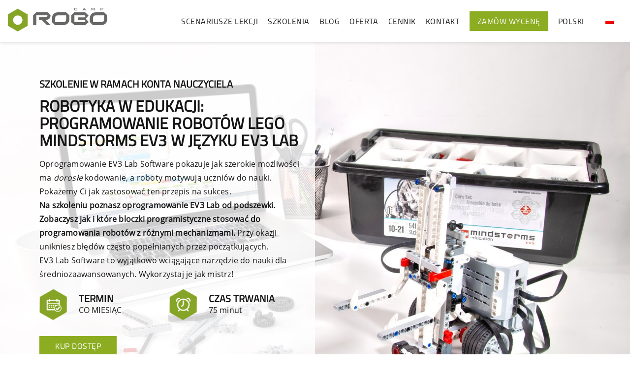

--- FILE ---
content_type: text/html
request_url: https://www.robocamp.pl/pl/trainings/webinars/programming-ev3-lego/
body_size: 7592
content:
<!DOCTYPE html>
<html prefix="og: http://ogp.me/ns#" lang="pl">
<head>
    <meta charset="UTF-8">
    <meta http-equiv="X-UA-Compatible" content="IE=edge,chrome=1">
    <meta name="viewport" content="width=device-width, initial-scale=1, minimum-scale=1">
    <title>Robotyka w edukacji: Programowanie robotów LEGO MINDSTORMS EV3 w języku EV3 Lab | Szkolenia | RoboCamp</title>
    
    <link rel="canonical" href="https://www.robocamp.pl/pl/trainings/webinars/programming-ev3-lego/" />
    <meta name="description" content="Ten zaawansowany zestaw do robotyki oferuje uczniom bogate możliwości budowania i programowania. Na szkoleniu poznasz oprogramowanie EV3 Lab Software od podszewki.">
    <meta name="keywords" content="szkolenie, robotyka, dla nauczycieli, webinar">
    <meta name="robots" content="all">
    <meta name="facebook-domain-verification" content="8knfnc555n2dnnt90eel0zbxub7a0d" />
    
    
    <meta property="og:title" content="Robotyka w edukacji: Programowanie robotów LEGO MINDSTORMS EV3 w języku EV3 Lab | Szkolenia | RoboCamp" />
    <meta property="og:description" content="Ten zaawansowany zestaw do robotyki oferuje uczniom bogate możliwości budowania i programowania. Na szkoleniu poznasz oprogramowanie EV3 Lab Software od podszewki." />
    <meta property="og:locale" content="pl_PL" />
    <meta property="og:type" content="website" />
    <meta property="og:url"  content="https://www.robocamp.pl/pl/trainings/webinars/programming-ev3-lego/" />
    <meta property="og:site_name"  content="RoboCamp.pl" />
    <meta property="og:image" content="https://www.robocamp.pl/static/images/pl/webinars/webinar-programming-ev3-lego-hero.jpg?v=4635b621b536" />
    <meta property="og:image:width" content="1920" />
    <meta property="og:image:height" content="1280" />
    <meta property="twitter:title" content="Robotyka w edukacji: Programowanie robotów LEGO MINDSTORMS EV3 w języku EV3 Lab | Szkolenia | RoboCamp" />
    <meta property="twitter:description" content="Ten zaawansowany zestaw do robotyki oferuje uczniom bogate możliwości budowania i programowania. Na szkoleniu poznasz oprogramowanie EV3 Lab Software od podszewki." />
    <meta property="twitter:card" content="summary_large_image" />
    <meta property="twitter:site" content="@robocamp_eu" />
    <meta property="twitter:creator" content="@robocamp_eu" />
    <meta property="twitter:image" content="https://www.robocamp.pl/static/images/pl/webinars/webinar-programming-ev3-lego-hero.jpg?v=4635b621b536" />
    
    
    
    <script>(function(w,d,s,l,i){w[l]=w[l]||[];w[l].push({'gtm.start':new Date().getTime(),event:'gtm.js'});var f=d.getElementsByTagName(s)[0],j=d.createElement(s),dl=l!='dataLayer'?'&l='+l:'';j.async=true;j.src='https://www.googletagmanager.com/gtm.js?id='+i+dl;f.parentNode.insertBefore(j,f);})(window,document,'script','dataLayer','GTM-W43JP3SM');</script>
    <link rel="stylesheet" type="text/css" href="../../../../static/styles.css?v=faab095aca90">
    <link rel="shortcut icon" href="../../../../static/images/favicon.png?v=3bc30948c5aa" type="image/x-icon">
    
</head>

<body>
    <noscript>
        <iframe src="https://www.googletagmanager.com/ns.html?id=GTM-W43JP3SM" height="0" width="0" style="display:none;visibility:hidden"></iframe>
    </noscript>
    <div id="fb-root"></div>
    <script>
        window.fbAsyncInit = function() {
            FB.init({
                xfbml   : true,
                version : 'v5.0'
            });
        };
        (function(d, s, id) {
            var js, fjs = d.getElementsByTagName(s)[0];
            if (d.getElementById(id)) return;
            js = d.createElement(s); js.id = id;
            js.src = 'https://connect.facebook.net/en_US/sdk/xfbml.customerchat.js';
            fjs.parentNode.insertBefore(js, fjs);
        }(document, 'script', 'facebook-jssdk'));
    </script>
    <div class="fb-customerchat" attribution=install_email page_id="368287079642" theme_color="#8CAD22"></div>

    



<header class="header">
    <div class="header__navbar">
        <div class="header__content">
            <a href="../../../../pl/">
                <img class="header__logo" src="../../../../static/images/logo-header.png?v=93ce524a826a" alt="RoboCamp">
            </a>
            <nav class="header__nav" role="navigation">
                

<ul class="header__nav__list">
    <li class="header__nav__item" data-nav-expansion-link="courses"
        >
        <a href="../../../../pl/lessons/" class="header__nav__link">
            SCENARIUSZE LEKCJI
        </a>
        
    </li>
    <li class="header__nav__item" data-nav-expansion-link="webinars"
        >
        <a href="../../../../pl/trainings/" class="header__nav__link">
            SZKOLENIA
        </a>
        
    </li>
    <li class="header__nav__item">
        <a href="../../../../pl/blog/" class="header__nav__link">
            BLOG
        </a>
    </li>
    <li class="header__nav__item" data-nav-expansion-link="offer"
        >
        <a href="../../../../pl/offer/" class="header__nav__link">
            OFERTA
        </a>
        
    </li>
    <li class="header__nav__item">
        <a href="../../../../pl/pricing/" class="header__nav__link">
            CENNIK
        </a>
    </li>
    <li class="header__nav__item">
        <a href="../../../../pl/#contact" class="header__nav__link">
            KONTAKT
        </a>
    </li>
    
    

  
  
  

<li class="header__nav__item">
    <a href="https://robocamp.typeform.com/to/iTzf8hHI" class="button button--accent text--uppercase" target="_blank">ZAMÓW WYCENĘ</a>
</li>
    
    <li class="header__nav__item header__nav__item--lang-switcher">
        
        <div class="header__expansion header__expansion--include-shadow">
            <a href="" class="header__expansion__link">
    <div class="header__lang-switcher">
        <div class="header__lang-switcher__name">
            polski
        </div>
        <div class="header__lang-switcher__flag">
            <img src="../../../../static/images/small_flags/pl.png?v=f02b2dfa575e" alt="pl">
        </div>
    </div>
</a>
<ul class="header__expansion__list">
    
    <li class="header__expansion__separator"></li>
    <a href="../../../../en/trainings/" class="header__expansion__link">
        <li class="header__expansion__item">
            <div class="header__lang-switcher">
                <div class="header__lang-switcher__name">
                    English
                </div>
                <div class="header__lang-switcher__flag">
                    <img src="../../../../static/images/small_flags/en.png?v=11021b320641"
                        alt="en">
                </div>
            </div>
        </li>
    </a>
    
</ul>
        </div>
    </li>
    
    <li class="header__nav__item header__nav__item--mobile-menu">
        <a class="header__nav__icon" data-nav-overlay-link>
            <div class="header__nav__wrapper">
                <div class="icon icon--nav-open icon--size-small"></div>
            </div>
        </a>
    </li>
    
</ul>

            </nav>
        </div>
    </div>
    <div class="nav-expansion" data-nav-expansion>
        <div class="nav-expansion__content">
            <div class="nav-expansion__separator"></div>
            <div class="nav-expansion__boundary">
                

<div class="nav-expansion__expansion" data-nav-expansion-content="webinars">
    
<div class="nav-expansion__panes">
    
    <div class="nav-expansion__pane">
        
        <div class="nav-expansion__pane__heading">
            Dla subskrybentów:
        </div>
        

        
        
        <div class="nav-expansion__pane__element">
            <a class="nav-expansion__pane__link" href="../../../../pl/trainings/webinars/3d-printing-beginners/">
                Podstawy pracy z drukarką 3D w szkole
            </a>
        </div>
        

        

        
        
        
        <div class="nav-expansion__pane__element">
            <a class="nav-expansion__pane__link" href="../../../../pl/trainings/webinars/3d-modelling-tinkercad/">
                Projektowanie 3D w Autodesk TinkerCad
            </a>
        </div>
        

        

        
        
        
        <div class="nav-expansion__pane__element">
            <a class="nav-expansion__pane__link" href="../../../../pl/trainings/webinars/3d-modelling-fusion-360/">
                Projektowanie 3D w Autodesk Fusion 360
            </a>
        </div>
        

        

        
        
        
        <div class="nav-expansion__pane__element">
            <a class="nav-expansion__pane__link" href="../../../../pl/trainings/webinars/programming-photon-photon/">
                Programowanie robotów Photon
            </a>
        </div>
        

        

        
        
        
        <div class="nav-expansion__pane__element">
            <a class="nav-expansion__pane__link" href="../../../../pl/trainings/webinars/programming-spike-lego/">
                SPIKE Prime w języku Bloki Słów
            </a>
        </div>
        

        

        
        
        
        <div class="nav-expansion__pane__element">
            <a class="nav-expansion__pane__link" href="../../../../pl/trainings/webinars/programming-spike-essential/">
                SPIKE Essential w języku Bloki Ikon
            </a>
        </div>
        

        

        
        
        
        <div class="nav-expansion__pane__element">
            <a class="nav-expansion__pane__link" href="../../../../pl/trainings/webinars/programming-ozobot-ozoblockly/">
                Programowanie Ozobota w Ozoblockly
            </a>
        </div>
        

        

        
        
        
        <div class="nav-expansion__pane__element">
            <a class="nav-expansion__pane__link" href="../../../../pl/trainings/webinars/programming-wedo2-scratch/">
                WeDo 2.0 w języku Scratch 3
            </a>
        </div>
        

        

        
        
        
        <div class="nav-expansion__pane__element">
            <a class="nav-expansion__pane__link" href="../../../../pl/trainings/webinars/programming-ev3-classroom/">
                MINDSTORMS EV3 w języku EV3 Classroom
            </a>
        </div>
        

        

        
        
        
        <div class="nav-expansion__pane__element">
            <a class="nav-expansion__pane__link" href="../../../../pl/trainings/webinars/programming-ev3-lego/">
                MINDSTORMS EV3 w języku EV3 Lab
            </a>
        </div>
        

        

        
        
    </div>
    
    <div class="nav-expansion__pane">
        
        <div class="nav-expansion__pane__heading">
            Darmowe:
        </div>
        

        
        
        <div class="nav-expansion__pane__element">
            <a class="nav-expansion__pane__link" href="../../../../pl/trainings/webinars/programming-robots-spike-prime/">
                Jak zacząć ze SPIKE Prime
            </a>
        </div>
        

        

        
        
        
        <div class="nav-expansion__pane__element">
            <a class="nav-expansion__pane__link" href="../../../../pl/trainings/webinars/robotics-lab-primary-school/">
                Pracownia dla szkoły podstawowej
            </a>
        </div>
        

        

        
        
    </div>
    
</div>

</div>

<div class="nav-expansion__expansion" data-nav-expansion-content="courses">
    
<div class="nav-expansion__panes">
    
    <div class="nav-expansion__pane">
        
        <div class="nav-expansion__pane__heading">
            Wiek ucznia:
        </div>
        

        
        

        
        <div class="nav-expansion__pane__element">
            <a class="nav-expansion__pane__link"
                href="../../../../pl/lessons/tag/dzieci-6-9-lat/#lessons">
                Dzieci 6-9 lat
            </a>
        </div>
        

        
        
        

        
        <div class="nav-expansion__pane__element">
            <a class="nav-expansion__pane__link"
                href="../../../../pl/lessons/tag/dzieci-10-15-lat/#lessons">
                Dzieci 10-15 lat
            </a>
        </div>
        

        
        
    </div>
    
    <div class="nav-expansion__pane">
        
        <div class="nav-expansion__pane__heading">
            Zestaw:
        </div>
        

        
        

        
        <div class="nav-expansion__pane__element">
            <a class="nav-expansion__pane__link"
                href="../../../../pl/lessons/tag/spike-prime/#lessons">
                LEGO SPIKE Prime
            </a>
        </div>
        

        
        
        

        
        <div class="nav-expansion__pane__element">
            <a class="nav-expansion__pane__link"
                href="../../../../pl/lessons/tag/spike-essential/#lessons">
                LEGO SPIKE Essential
            </a>
        </div>
        

        
        
        

        
        <div class="nav-expansion__pane__element">
            <a class="nav-expansion__pane__link"
                href="../../../../pl/lessons/tag/wedo-1-0/#lessons">
                LEGO WeDo 1.0
            </a>
        </div>
        

        
        
        

        
        <div class="nav-expansion__pane__element">
            <a class="nav-expansion__pane__link"
                href="../../../../pl/lessons/tag/wedo-2-0/#lessons">
                LEGO WeDo 2.0
            </a>
        </div>
        

        
        
        

        
        <div class="nav-expansion__pane__element">
            <a class="nav-expansion__pane__link"
                href="../../../../pl/lessons/tag/ev3/#lessons">
                LEGO Mindstorms EV3
            </a>
        </div>
        

        
        
        

        
        <div class="nav-expansion__pane__element">
            <a class="nav-expansion__pane__link"
                href="../../../../pl/lessons/tag/nxt/#lessons">
                LEGO Mindstorms NXT
            </a>
        </div>
        

        
        
    </div>
    
</div>

</div>

<div class="nav-expansion__expansion" data-nav-expansion-content="offer">
    
<div class="nav-expansion__panes">
    
    <div class="nav-expansion__pane">
        
        <div class="nav-expansion__pane__heading">
            Szkoły i przedsiębiorcy:
        </div>
        

        
        

        

        
        <div class="nav-expansion__pane__element">
            <a class="nav-expansion__pane__link"
                href="../../../../pl/course-spike-prime-beginner/">
                Kurs SPIKE Prime dla początkujących
            </a>
        </div>
        
        
        

        

        
        <div class="nav-expansion__pane__element">
            <a class="nav-expansion__pane__link"
                href="../../../../pl/course-spike-prime-intermediate/">
                Kurs SPIKE Prime dla średniozaawansowanych
            </a>
        </div>
        
        
        

        

        
        <div class="nav-expansion__pane__element">
            <a class="nav-expansion__pane__link"
                href="../../../../pl/course-spike-prime-expert/">
                Kurs SPIKE Prime dla zaawansowanych
            </a>
        </div>
        
        
        

        

        
        <div class="nav-expansion__pane__element">
            <a class="nav-expansion__pane__link"
                href="../../../../pl/course-spike-essential-early-learners/">
                Kurs SPIKE Essential dla początkujących
            </a>
        </div>
        
        
        

        

        
        <div class="nav-expansion__pane__element">
            <a class="nav-expansion__pane__link"
                href="../../../../pl/course-wedo2-beginner/">
                Kurs WeDo 2.0 dla początkujących
            </a>
        </div>
        
        
        

        

        
        <div class="nav-expansion__pane__element">
            <a class="nav-expansion__pane__link"
                href="../../../../pl/offer/">
                Plan Nauczyciel
            </a>
        </div>
        
        
    </div>
    
    <div class="nav-expansion__pane">
        
        <div class="nav-expansion__pane__heading">
            Projekty:
        </div>
        

        
        

        

        
        <div class="nav-expansion__pane__element">
            <a class="nav-expansion__pane__link"
                href="../../../../pl/laboratoria-przyszlosci/">
                Laboratoria Przyszłości
            </a>
        </div>
        
        
    </div>
    
</div>

</div>


            </div>
        </div>
    </div>
</header>

<div class="nav-overlay">
    <div class="nav-overlay__content">
        <div class="nav-overlay__header">
            <a class="nav-overlay__nav__icon" data-nav-overlay-link>
                <div class="nav-overlay__nav__wrapper">
                    <div class="icon icon--nav-close icon--size-small"></div>
                </div>
            </a>
        </div>
        

<ul class="nav-overlay__nav__list">
    <li class="nav-overlay__nav__item" >
        <a href="../../../../pl/lessons/" class="nav-overlay__nav__link">
            SCENARIUSZE LEKCJI
        </a>
        
        <div class="nav-overlay__expansion">
            
<div class="nav-overlay__expansion__panes">
    
    <div class="nav-overlay__expansion__pane">
        
        <div class="nav-overlay__expansion__pane__heading">
            Wiek ucznia:
        </div>
        

        
        

        
        <div class="nav-overlay__expansion__pane__element">
            <a class="nav-overlay__expansion__pane__link"
                href="../../../../pl/lessons/tag/dzieci-6-9-lat/#lessons">
                Dzieci 6-9 lat
            </a>
        </div>
        

        
        
        

        
        <div class="nav-overlay__expansion__pane__element">
            <a class="nav-overlay__expansion__pane__link"
                href="../../../../pl/lessons/tag/dzieci-10-15-lat/#lessons">
                Dzieci 10-15 lat
            </a>
        </div>
        

        
        
    </div>
    
    <div class="nav-overlay__expansion__pane">
        
        <div class="nav-overlay__expansion__pane__heading">
            Zestaw:
        </div>
        

        
        

        
        <div class="nav-overlay__expansion__pane__element">
            <a class="nav-overlay__expansion__pane__link"
                href="../../../../pl/lessons/tag/spike-prime/#lessons">
                LEGO SPIKE Prime
            </a>
        </div>
        

        
        
        

        
        <div class="nav-overlay__expansion__pane__element">
            <a class="nav-overlay__expansion__pane__link"
                href="../../../../pl/lessons/tag/spike-essential/#lessons">
                LEGO SPIKE Essential
            </a>
        </div>
        

        
        
        

        
        <div class="nav-overlay__expansion__pane__element">
            <a class="nav-overlay__expansion__pane__link"
                href="../../../../pl/lessons/tag/wedo-1-0/#lessons">
                LEGO WeDo 1.0
            </a>
        </div>
        

        
        
        

        
        <div class="nav-overlay__expansion__pane__element">
            <a class="nav-overlay__expansion__pane__link"
                href="../../../../pl/lessons/tag/wedo-2-0/#lessons">
                LEGO WeDo 2.0
            </a>
        </div>
        

        
        
        

        
        <div class="nav-overlay__expansion__pane__element">
            <a class="nav-overlay__expansion__pane__link"
                href="../../../../pl/lessons/tag/ev3/#lessons">
                LEGO Mindstorms EV3
            </a>
        </div>
        

        
        
        

        
        <div class="nav-overlay__expansion__pane__element">
            <a class="nav-overlay__expansion__pane__link"
                href="../../../../pl/lessons/tag/nxt/#lessons">
                LEGO Mindstorms NXT
            </a>
        </div>
        

        
        
    </div>
    
</div>

        </div>
        
    </li>
    <li class="nav-overlay__nav__item" >
        <a href="../../../../pl/trainings/" class="nav-overlay__nav__link">
            SZKOLENIA
        </a>
        
        <div class="nav-overlay__expansion">
            
<div class="nav-overlay__expansion__panes">
    
    <div class="nav-overlay__expansion__pane">
        
        <div class="nav-overlay__expansion__pane__heading">
            Dla subskrybentów:
        </div>
        

        
        
        <div class="nav-overlay__expansion__pane__element">
            <a class="nav-overlay__expansion__pane__link" href="../../../../pl/trainings/webinars/3d-printing-beginners/">
                Podstawy pracy z drukarką 3D w szkole
            </a>
        </div>
        

        

        
        
        
        <div class="nav-overlay__expansion__pane__element">
            <a class="nav-overlay__expansion__pane__link" href="../../../../pl/trainings/webinars/3d-modelling-tinkercad/">
                Projektowanie 3D w Autodesk TinkerCad
            </a>
        </div>
        

        

        
        
        
        <div class="nav-overlay__expansion__pane__element">
            <a class="nav-overlay__expansion__pane__link" href="../../../../pl/trainings/webinars/3d-modelling-fusion-360/">
                Projektowanie 3D w Autodesk Fusion 360
            </a>
        </div>
        

        

        
        
        
        <div class="nav-overlay__expansion__pane__element">
            <a class="nav-overlay__expansion__pane__link" href="../../../../pl/trainings/webinars/programming-photon-photon/">
                Programowanie robotów Photon
            </a>
        </div>
        

        

        
        
        
        <div class="nav-overlay__expansion__pane__element">
            <a class="nav-overlay__expansion__pane__link" href="../../../../pl/trainings/webinars/programming-spike-lego/">
                SPIKE Prime w języku Bloki Słów
            </a>
        </div>
        

        

        
        
        
        <div class="nav-overlay__expansion__pane__element">
            <a class="nav-overlay__expansion__pane__link" href="../../../../pl/trainings/webinars/programming-spike-essential/">
                SPIKE Essential w języku Bloki Ikon
            </a>
        </div>
        

        

        
        
        
        <div class="nav-overlay__expansion__pane__element">
            <a class="nav-overlay__expansion__pane__link" href="../../../../pl/trainings/webinars/programming-ozobot-ozoblockly/">
                Programowanie Ozobota w Ozoblockly
            </a>
        </div>
        

        

        
        
        
        <div class="nav-overlay__expansion__pane__element">
            <a class="nav-overlay__expansion__pane__link" href="../../../../pl/trainings/webinars/programming-wedo2-scratch/">
                WeDo 2.0 w języku Scratch 3
            </a>
        </div>
        

        

        
        
        
        <div class="nav-overlay__expansion__pane__element">
            <a class="nav-overlay__expansion__pane__link" href="../../../../pl/trainings/webinars/programming-ev3-classroom/">
                MINDSTORMS EV3 w języku EV3 Classroom
            </a>
        </div>
        

        

        
        
        
        <div class="nav-overlay__expansion__pane__element">
            <a class="nav-overlay__expansion__pane__link" href="../../../../pl/trainings/webinars/programming-ev3-lego/">
                MINDSTORMS EV3 w języku EV3 Lab
            </a>
        </div>
        

        

        
        
    </div>
    
    <div class="nav-overlay__expansion__pane">
        
        <div class="nav-overlay__expansion__pane__heading">
            Darmowe:
        </div>
        

        
        
        <div class="nav-overlay__expansion__pane__element">
            <a class="nav-overlay__expansion__pane__link" href="../../../../pl/trainings/webinars/programming-robots-spike-prime/">
                Jak zacząć ze SPIKE Prime
            </a>
        </div>
        

        

        
        
        
        <div class="nav-overlay__expansion__pane__element">
            <a class="nav-overlay__expansion__pane__link" href="../../../../pl/trainings/webinars/robotics-lab-primary-school/">
                Pracownia dla szkoły podstawowej
            </a>
        </div>
        

        

        
        
    </div>
    
</div>

        </div>
        
    </li>
    <li class="nav-overlay__nav__item">
        <a href="../../../../pl/blog/" class="nav-overlay__nav__link">
            BLOG
        </a>
    </li>
    <li class="nav-overlay__nav__item" >
        <a href="../../../../pl/offer/" class="nav-overlay__nav__link">
            OFERTA
        </a>
        
        <div class="nav-overlay__expansion">
            
<div class="nav-overlay__expansion__panes">
    
    <div class="nav-overlay__expansion__pane">
        
        <div class="nav-overlay__expansion__pane__heading">
            Szkoły i przedsiębiorcy:
        </div>
        

        
        

        

        
        <div class="nav-overlay__expansion__pane__element">
            <a class="nav-overlay__expansion__pane__link"
                href="../../../../pl/course-spike-prime-beginner/">
                Kurs SPIKE Prime dla początkujących
            </a>
        </div>
        
        
        

        

        
        <div class="nav-overlay__expansion__pane__element">
            <a class="nav-overlay__expansion__pane__link"
                href="../../../../pl/course-spike-prime-intermediate/">
                Kurs SPIKE Prime dla średniozaawansowanych
            </a>
        </div>
        
        
        

        

        
        <div class="nav-overlay__expansion__pane__element">
            <a class="nav-overlay__expansion__pane__link"
                href="../../../../pl/course-spike-prime-expert/">
                Kurs SPIKE Prime dla zaawansowanych
            </a>
        </div>
        
        
        

        

        
        <div class="nav-overlay__expansion__pane__element">
            <a class="nav-overlay__expansion__pane__link"
                href="../../../../pl/course-spike-essential-early-learners/">
                Kurs SPIKE Essential dla początkujących
            </a>
        </div>
        
        
        

        

        
        <div class="nav-overlay__expansion__pane__element">
            <a class="nav-overlay__expansion__pane__link"
                href="../../../../pl/course-wedo2-beginner/">
                Kurs WeDo 2.0 dla początkujących
            </a>
        </div>
        
        
        

        

        
        <div class="nav-overlay__expansion__pane__element">
            <a class="nav-overlay__expansion__pane__link"
                href="../../../../pl/offer/">
                Plan Nauczyciel
            </a>
        </div>
        
        
    </div>
    
    <div class="nav-overlay__expansion__pane">
        
        <div class="nav-overlay__expansion__pane__heading">
            Projekty:
        </div>
        

        
        

        

        
        <div class="nav-overlay__expansion__pane__element">
            <a class="nav-overlay__expansion__pane__link"
                href="../../../../pl/laboratoria-przyszlosci/">
                Laboratoria Przyszłości
            </a>
        </div>
        
        
    </div>
    
</div>

        </div>
        
    </li>
    <li class="nav-overlay__nav__item">
        <a href="../../../../pl/pricing/" class="nav-overlay__nav__link">
            CENNIK
        </a>
    </li>
    <li class="nav-overlay__nav__item">
        <a href="../../../../pl/#contact" class="nav-overlay__nav__link">
            KONTAKT
        </a>
    </li>
    
    <li class="nav-overlay__nav__item nav-overlay__nav__item--lang-switcher">
        
        <div class="nav-overlay__nav__link text--uppercase">Języki</div>
        
        <div class="nav-overlay__expansion nav-overlay__expansion--include-shadow">
            <a href="" class="nav-overlay__expansion__link">
    <div class="nav-overlay__lang-switcher">
        <div class="nav-overlay__lang-switcher__name">
            polski
        </div>
        <div class="nav-overlay__lang-switcher__flag">
            <img src="../../../../static/images/small_flags/pl.png?v=f02b2dfa575e" alt="pl">
        </div>
    </div>
</a>
<ul class="nav-overlay__expansion__list">
    
    <li class="nav-overlay__expansion__separator"></li>
    <a href="../../../../en/trainings/" class="nav-overlay__expansion__link">
        <li class="nav-overlay__expansion__item">
            <div class="nav-overlay__lang-switcher">
                <div class="nav-overlay__lang-switcher__name">
                    English
                </div>
                <div class="nav-overlay__lang-switcher__flag">
                    <img src="../../../../static/images/small_flags/en.png?v=11021b320641"
                        alt="en">
                </div>
            </div>
        </li>
    </a>
    
</ul>
        </div>
    </li>
    
</ul>

    </div>
</div>

    
<div class="webinar layout layout--no-margin layout--vertical">
    <section class="layout__hero">
        <div class="layout__hero__wrapper"
            style="background-image: url(../../../../static/images/pl/webinars/webinar-programming-ev3-lego-hero.jpg?v=4635b621b536);">
            <div class="webinar__hero__wrapper">
                <div class="layout__hero__row layout__content">
                    <div class="layout__hero__content">
                        <h3 class="webinar__description__subheading">
                            Szkolenie w ramach konta nauczyciela
                        </h3>
                        <h2 class="webinar__description__heading">
                            Robotyka w edukacji: Programowanie robotów LEGO MINDSTORMS EV3 w języku EV3 Lab
                        </h2>
                        <p class="webinar__description__content">
                            Oprogramowanie EV3 Lab Software pokazuje jak szerokie możliwości ma <i>dorosłe</i> kodowanie, a roboty motywują uczniów do nauki. Pokażemy Ci jak zastosować ten przepis na sukces.<br><strong>Na szkoleniu poznasz oprogramowanie EV3 Lab od podszewki. Zobaczysz jak i które bloczki programistyczne stosować do programowania robotów z różnymi mechanizmami.</strong> Przy okazji unikniesz błędów często popełnianych przez początkujących.<br>EV3 Lab Software to wyjątkowo wciągające narzędzie do nauki dla średniozaawansowanych. Wykorzystaj je jak mistrz!
                        </p>
                        
                        <div class="webinar__description__element">
                            


<div class="date">
    <div class="date__item">
        <div class="date__item__icon icon--name-calendar"></div>
        <div>
            <h3 class="date__item__heading">TERMIN</h3>
            <p class="date__item__subheading">CO MIESIĄC</p>
        </div>
    </div>
    <div class="date__item">
        <div class="date__item__icon icon--name-alarm"></div>
        <div>
            <h3 class="date__item__heading">CZAS TRWANIA</h3>
            <p class="date__item__subheading">75 minut</p>
        </div>
    </div>
</div>



                        </div>
                        <div class="webinar__description__button">
                            




<a href="../../../../pl/pricing/">
    <div class="webinar__section__button">
        Kup dostęp
    </div>
</a>

                        </div>
                    </div>
                    <div class="layout__hero__separator"></div>
                    <div class="layout__hero__fill"></div>
                </div>
            </div>
        </div>
    </section>
    <section class="webinar__section">
        <div class="webinar__section__content layout__content">
            <div class="webinar__section__element webinar__section__element--shrunk">
                
                

<h2 class="webinar__section__heading">CZEGO SIĘ DOWIESZ</h2>

<div class="webinar__section__element webinar__section__element--learn">
    
    
<div class="list__item">
    <div class="list__item__icon list__item__icon--size-default"></div>
    <div class="list__item__text list__item__text--size-default">O czym trzeba wiedzieć przygotowując się do lekcji z LEGO MINDSTORMS EV3 i oprogramowaniem EV3 Lab opartym na LabVIEW</div>
</div>

    
    
<div class="list__item">
    <div class="list__item__icon list__item__icon--size-default"></div>
    <div class="list__item__text list__item__text--size-default">Jak powinna wyglądać dobrze zaplanowana lekcja robotyki i programowania na przykładzie różnych modeli robotów z zestawu MINDSTORMS EV3</div>
</div>

    
    
<div class="list__item">
    <div class="list__item__icon list__item__icon--size-default"></div>
    <div class="list__item__text list__item__text--size-default">Poznasz bloczki programistyczne przydatne w programowaniu robotów LEGO MINDSTORMS EV3</div>
</div>

    
    
<div class="list__item">
    <div class="list__item__icon list__item__icon--size-default"></div>
    <div class="list__item__text list__item__text--size-default">Jak kluczowy jest związek między tworzeniem programu a sposobem działania robota</div>
</div>

    
    
<div class="list__item">
    <div class="list__item__icon list__item__icon--size-default"></div>
    <div class="list__item__text list__item__text--size-default">Czym są "przewody" w środowisku programistycznym i do czego służą</div>
</div>

    
    
<div class="list__item">
    <div class="list__item__icon list__item__icon--size-default"></div>
    <div class="list__item__text list__item__text--size-default">Jak zaprogramowane roboty działają w rzeczywistości</div>
</div>

    
    
<div class="list__item">
    <div class="list__item__icon list__item__icon--size-default"></div>
    <div class="list__item__text list__item__text--size-default">Czy części elektroniczne zawarte w zestawie LEGO Education MINDSTORMS EV3 są wystarczające</div>
</div>

    
    
<div class="list__item">
    <div class="list__item__icon list__item__icon--size-default"></div>
    <div class="list__item__text list__item__text--size-default">Z których materiałów edukacyjnych dostępnych w aplikacji warto korzystać</div>
</div>

    
</div>
                
            </div>
        </div>
    </section>
    
    <section class="webinar__section">
        <div class="webinar__section__content layout__content">
            <h2 class="webinar__section__heading">
                CZEGO SIĘ SPODZIEWAĆ
            </h2>
            <div class="webinar__expectations webinar__expectations__list">
                
                
                
                
                
                <div class="webinar__expectations__item">
                    <div class="webinar__expectations__icon">
                        <div class="icon icon--size-large icon--name-robot"></div>
                    </div>
                    <div>
                        <h4 class="webinar__expectations__heading">Praktycznie i od podstaw</h4>
                        <p class="webinar__expectations__subheading">Na co dzień najcenniejsze są informacje praktyczne, które można wykorzystać w szkole. Dlatego na naszym szkoleniu znajdziesz ich najwięcej. Wszystko wyjaśniamy krok po kroku, więc jeśli dopiero zaczynasz swoją przygodę z robotyką, to szkolenie jest dla Ciebie.</p>
                    </div>
                </div>
                
                <div class="webinar__expectations__item">
                    <div class="webinar__expectations__icon">
                        <div class="icon icon--size-large icon--name-webinar"></div>
                    </div>
                    <div>
                        <h4 class="webinar__expectations__heading">Szkolenie prowadzone online</h4>
                        <p class="webinar__expectations__subheading">Wygodne i łatwo dostępne z każdego miejsca w Polsce. Możesz przyswajać wiedzę siedząc wygodnie w fotelu, a w razie potrzeby powtórzyć fragmenty szkolenia.</p>
                    </div>
                </div>
                
                <div class="webinar__expectations__item">
                    <div class="webinar__expectations__icon">
                        <div class="icon icon--size-large icon--name-award"></div>
                    </div>
                    <div>
                        <h4 class="webinar__expectations__heading">Certyfikat ukończenia</h4>
                        <p class="webinar__expectations__subheading">Z każdego odbytego szkolenia możesz otrzymać imienny certyfikat, który potwierdzi Twoje uczestnictwo i nabytą wiedzę. Taki dokument na pewno przyda Ci się do rozwoju zawodowego.</p>
                    </div>
                </div>
                
            </div>
        </div>
    </section>
    <section class="webinar__section">
        <div class="webinar__section__content layout__content">
            <h2 class="webinar__section__heading">
                PREZENTER
            </h2>
            <div class="webinar__speaker">
                <div class="webinar__speaker__photo"
                    style="background-image: url(../../../../static/images/persons/photo-ola.png?v=b4a9b3941fde); background-size: contain;">
                </div>
                <div>
                    <h2 class="webinar__speaker__name">
                        Ola Syrocka
                    </h2>
                    <div class="webinar__speaker__position">
                        Curriculum Developer
                    </div>
                    <div class="webinar__speaker__description">
                        Z wykształcenia mgr. inż. fizyki technicznej, Ola uczy dzieci robotyki od ponad 8 lat. Odgrywa kluczową rolę w projektowaniu wewnętrznego programu nauczania, łączeniu elementów STEAM z poszczególnymi lekcjami i współtworzeniu serii lekcji RoboCamp. Oprócz tego szkoli nauczycieli i pomaga im przeprowadzić lekcje robotyki.
                    </div>
                </div>
            </div>
        </div>
    </section>
    <section class="webinar__section webinar__section--background-audience">
        <div class="webinar__section__content webinar__section__content--audience layout__content">
            <h2 class="webinar__section__heading webinar__section__heading--inverse">
                CZY TO SZKOLENIE JEST DLA CIEBIE?
            </h2>
            
            <div class="webinar__section__subheading">
                To szkolenie online jest idealne dla każdego nauczyciela, który:
            </div>
            
            <div class="webinar__section__list">
                
                
<div class="list__item">
    <div class="list__item__icon list__item__icon--size-default"></div>
    <div class="list__item__text list__item__text--size-default">chce wykorzystać ogromny potencjał nauki programowania najpopularniejszego na świecie zaawansowanego zestawu do robotyki</div>
</div>

                
                
<div class="list__item">
    <div class="list__item__icon list__item__icon--size-default"></div>
    <div class="list__item__text list__item__text--size-default">chce dobrze przygotować się do wprowadzenia programowania z MINDSTORMS EV3 na swoje lekcje</div>
</div>

                
                
<div class="list__item">
    <div class="list__item__icon list__item__icon--size-default"></div>
    <div class="list__item__text list__item__text--size-default">ma doświadczenie w prowadzeniu lekcji robotyki na prostszych zestawach lub robotach</div>
</div>

                
                
<div class="list__item">
    <div class="list__item__icon list__item__icon--size-default"></div>
    <div class="list__item__text list__item__text--size-default">chciałby zobaczyć jak wygląda prawidłowo przeprowadzona lekcja programowania w LEGO MINDSTORMS EV3 Software</div>
</div>

                
                
<div class="list__item">
    <div class="list__item__icon list__item__icon--size-default"></div>
    <div class="list__item__text list__item__text--size-default">uczestniczył w szkoleniu dla początkujących o LEGO MINDSTORMS EV3</div>
</div>

                
            </div>
            <div class="webinar__section__element webinar__section__element--button">
                




<a href="../../../../pl/pricing/">
    <div class="webinar__section__button webinar__section__button--black">
        Kup dostęp
    </div>
</a>

            </div>
        </div>
    </section>
    <section class="webinar__section">
        <div class="webinar__section__content layout__content">
            <h2 class="webinar__section__heading text--uppercase">
                Co mówią inni nauczyciele
            </h2>
            <div class="testimonials">
    <div class="testimonials__list testimonials--centered">
    
        <div class="testimonials__item">
            <div class="testimonials__text">
                 Webinar z robotyki był bardzo profesjonalny, przeprowadzony zwięźle i na temat, bez zbędnego odbiegania od tematu. Nie sądziłam, że programowanie może być tak proste. Jestem bardzo zadowolona z uczestnictwa w szkoleniach. Dziękuję!
            </div>
            <div class="testimonials__icon">
                <div class="icon icon--size-big icon--name-quote"></div>
            </div>
            <div class="testimonials__author">
                <div class="testimonials__author__name">
                    Anna Bartnik
                </div>
                <div class="testimonials__author__position">
                    Nauczycielka w Szkole podstawowej <a href="" target="_blank"></a>
                </div>
            </div>
        </div>
    
        <div class="testimonials__item">
            <div class="testimonials__text">
                Projekty w platformie są tak pomysłowe i zabawne, nie mogę wyjść z podziwu. Instrukcje są jasne i intuicyjne. Roboty programować można na wiele sposobów, zaskoczyła mnie pomysłowość moich uczniów. W instrukcjach są też odniesienia do wykorzystania robotów w życiu realnym, co było bardzo pouczające. 
            </div>
            <div class="testimonials__icon">
                <div class="icon icon--size-big icon--name-quote"></div>
            </div>
            <div class="testimonials__author">
                <div class="testimonials__author__name">
                    Daniel Lewandowski
                </div>
                <div class="testimonials__author__position">
                    Nauczyciel informatyki <a href="" target="_blank"></a>
                </div>
            </div>
        </div>
    
        <div class="testimonials__item">
            <div class="testimonials__text">
                Temat szkolenia dla nieinformatyków może wydawać się trudny, jednak przedstawiony jest tak lekko i przejrzyście, że każdy z nauczycieli w mojej szkole jest zadowolony. Dobrze, że wybraliśmy pakiet dla szkoły.
            </div>
            <div class="testimonials__icon">
                <div class="icon icon--size-big icon--name-quote"></div>
            </div>
            <div class="testimonials__author">
                <div class="testimonials__author__name">
                    Hanna Niemiała
                </div>
                <div class="testimonials__author__position">
                    Wicedyrektor Szkoły podstawowej <a href="" target="_blank"></a>
                </div>
            </div>
        </div>
    
    </div>
</div>
        </div>
    </section>
    
</div>


    <footer class="footer">
    <div class="footer__social-section">
        <div class="footer__social-section__content">
            <h2 class="footer__social-section__heading">BĄDŹ NA BIEŻĄCO Z ROBOCAMP</h2>
            <div class="footer__social-section__icons">
                <a class="footer__social-section__link" href="https://www.facebook.com/robocamp/">
    <img class="footer__social-section__image" src="../../../../static/images/icons/footer-facebook.jpg?v=085558126fd7" alt="RoboCamp na Facebooku"/>
</a>
<a class="footer__social-section__link" href="https://www.instagram.com/robocamp.eu/">
    <img class="footer__social-section__image" src="../../../../static/images/icons/footer-instagram.jpg?v=113e0608b3ad" alt="RoboCamp na Instagramie"/>
</a>
<a class="footer__social-section__link" href="https://www.youtube.com/RoboCAMP">
    <img class="footer__social-section__image" src="../../../../static/images/icons/footer-youtube.jpg?v=577a7520ca39" alt="RoboCamp na YouTubie"/>
</a>
            </div>
        </div>
    </div>
    <div class="footer__links-section">
        <div class="footer__links-section__content">
            <div class="footer__links-content">
                <ul class="footer__links-content__links">
                    <li><a href="../../../../pl/trainings/">
                            SZKOLENIA</a>
                    </li>
                    <li><a href="../../../../pl/lessons/">
                            SCENARIUSZE LEKCJI</a>
                    </li>
                    <li><a href="../../../../pl/blog/">
                            BLOG</a>
                    </li>
                    <li><a href="../../../../pl/#contact">
                            KONTAKT</a>
                    </li>
                    <li><a href="../../../../pl/faq/">
                            FAQ</a>
                    </li>
                </ul>
                <div class="footer__links-content__separator"></div>
                <ul class="footer__links-content__links">
    <li><a href="../../../../pl/lessons/demo/">Wypróbuj demo</a></li>
    <li><a href="https://shop.robocamp.eu/pl/payments/">Moje zamówienia</a></li>
    <li><a href="https://shop.robocamp.eu/pl/warunki-swiadczenia-uslug/">Warunki świadczenia usług</a></li>
    <li><a href="../../../../pl/privacy-policy/">Polityka prywatności</a></li>
</ul>
                <div class="footer__links-content__separator"></div>
                <div class="footer__awards-login-content">
                    <div class="footer__login">
                        <a href="https://elearning.robocamp.eu/"
                            class="button button--accent">LOGOWANIE NAUCZYCIELA</a>
                        <div class="footer__login__description">Ucz programowania w prosty sposób <br>z LEGO WeDo, LEGO Mindstorms i Scratchem.</div>
                    </div>
                    <div class="footer__award">
                        <div class="footer__award__title">EUROPEJSKI LAUREAT kat. KREATYWNOŚĆ</div>
                        <img class="element--responsive margin-top-s" src="../../../../static/images/europe-winner.png?v=c4f6efbc4704"
                            alt="Award" loading="lazy"/>
                    </div>
                </div>
            </div>
            <div class="footer__copyrights-content">
                <a href="../../../../pl/">
                    <img class="footer__copyrights-content__image" src="../../../../static/images/logo-camp-biale.png?v=11d27e2dbd9b"
                        alt="RoboCamp" />
                </a>
                <div class="footer__copyrights-content__description">© 2019 Copyright by RoboCamp. All rights reserved.
                    | LEGO®, Mindstorms® and WeDo® are registered trademarks of the LEGO® Group which does not sponsor,
                    authorize or endorse this web site.</div>
                <div></div>
            </div>
        </div>
    </div>
    
</footer>
    

    <script src="../../../../static/common.js?v=e85cc0770c3f"></script>
    <script src="../../../../static/navigation.js?v=1c37cd8fbde6"></script>
    
    <script src="../../../../static/3rd-party/polyfills/formdata.min.js?v=b8a8c75e686f"></script>
    <script src="../../../../static/3rd-party/polyfills/stickyfill.es6.js?v=eb0a7cbe3ded"></script>
    <script>
        var elements = document.querySelectorAll('.polyfill--position-sticky');
        Stickyfill.add(elements);
    </script>

    
<script src="../../../../static/countdown.js?v=ac5a7d715f71"></script>


</body>
</html>

--- FILE ---
content_type: text/css
request_url: https://www.robocamp.pl/static/styles.css?v=faab095aca90
body_size: 22151
content:
@font-face{font-family:'Open Sans';src:url("./fonts/OpenSans-Regular.ttf") format("truetype")}@font-face{font-family:'TitilliumWeb';src:url("./fonts/TitilliumWeb-Regular.ttf") format("truetype")}.margin-top-xs,.margin-vertical-xs{margin-top:8px}.margin-bottom-xs,.margin-vertical-xs{margin-bottom:8px}.margin-left-xs,.margin-horizontal-xs{margin-left:8px}.margin-right-xs,.margin-horizontal-xs{margin-right:8px}.margin-xs{margin:"xs"}.margin-top-s,.margin-vertical-s{margin-top:16px}.margin-bottom-s,.margin-vertical-s{margin-bottom:16px}.margin-left-s,.margin-horizontal-s{margin-left:16px}.margin-right-s,.margin-horizontal-s{margin-right:16px}.margin-s{margin:"s"}.margin-top-m,.margin-vertical-m{margin-top:32px}.margin-bottom-m,.margin-vertical-m{margin-bottom:32px}.margin-left-m,.margin-horizontal-m{margin-left:32px}.margin-right-m,.margin-horizontal-m{margin-right:32px}.margin-m{margin:"m"}.margin-top-l,.margin-vertical-l{margin-top:64px}.margin-bottom-l,.margin-vertical-l{margin-bottom:64px}.margin-left-l,.margin-horizontal-l{margin-left:64px}.margin-right-l,.margin-horizontal-l{margin-right:64px}.margin-l{margin:"l"}.margin-top-xl,.margin-vertical-xl{margin-top:96px}.margin-bottom-xl,.margin-vertical-xl{margin-bottom:96px}.margin-left-xl,.margin-horizontal-xl{margin-left:96px}.margin-right-xl,.margin-horizontal-xl{margin-right:96px}.margin-xl{margin:"xl"}html,body,h1,h2,h3,h4,h5,h6,p{margin:0;padding:0}.animation--slide-in{animation:slide-in 0.5s forwards;-webkit-animation:slide-in 0.5s forwards}.animation--slide-out{animation:slide-out 0.5s forwards;-webkit-animation:slide-out 0.5s forwards}@keyframes slide-in{0%{opacity:0}100%{transform:translateY(0%);opacity:1.0}}@-webkit-keyframes slide-in{0%{opacity:0}100%{-webkit-transform:translateY(0%);opacity:1.0}}@keyframes slide-out{0%{transform:translateY(0%);opacity:1.0}100%{transform:translateY(-100%);opacity:0}}@-webkit-keyframes slide-out{0%{-webkit-transform:translateY(0%);opacity:1.0}100%{-webkit-transform:translateY(-100%);opacity:0}}.faq__answers,.offer__lessons__header,.offer__solution,.offer__requirements,.offer__experience__content,.offer__pricing__footer,.offer__steps,.home__contact__content,.home__experience__content,.home__trainings__content,.home__courses__content,.home__hero__wrapper,.home__hero__content,.privacy-policy,.pricing__section__content,.offer-course__notice,.offer-course__lessons__header,.offer-course__whats-inside,.offer-course__requirements,.offer-course__pricing__footer,.offer-course__faq,.offer-course__training,.offer-course__platform,.offer-course__lessons__wrapper,.offer-course__lessons,.offer-course__how,.offer-course__what__wrapper,.offer-course__what,.offer-course__for_who,.offer-course__overview,.offer-course__solution,.offer-course__introduction,.offer-laboratoria__pricing__footer,.offer-laboratoria__lessons__header,.offer-laboratoria__whats-inside,.offer-laboratoria__requirements,.offer-laboratoria__solution,.offer-laboratoria__introduction,.offer-homeschoolers__pricing__footer,.offer-homeschoolers__lessons__header,.offer-homeschoolers__training,.offer-homeschoolers__requirements,.offer-homeschoolers__solution,.offer-homeschoolers__introduction,.confirmation__section__content,.confirmation__hero__wrapper,.confirmation__hero,.course__related__list,.course__form__content,.course__project-description,.course__learn__wrapper,.course__exercises__list,.course__contents,.course__hero__row,.courses__faq,.courses__pricing,.courses__experience__content,.courses__courses__wrapper,.courses__courses__tags,.courses__hero__wrapper,.webinar-recording__speaker__content,.webinar-recording__speaker,.webinar-recording__video__content,.webinar-recording__introduction__content,.webinar__section__content,.webinar__speaker,.webinar__expectations,.trainings__experience__content,.trainings__features,.trainings__trainings__wrapper,.trainings__trainings__tags,.assistance,.carousel__item__content,.footer__links-section__content,.footer__social-section__content,.nav-expansion__content,.header__content,.message-banner__wrapper,.survey-reward,.custom-workshop,.blogposts-showcase__list,.testimonials__list,.layout--contained,.offer__section__strip,.offer__section__content,.offer-course__section__content,.offer-laboratoria__section__content,.offer-homeschoolers__section__content,.courses__section__content,.layout__hero__row,.layout__hero__wrapper{margin:0 auto;max-width:1120px}.home__hero__wrapper,.confirmation__hero__wrapper,.confirmation__hero,.course__hero__row,.nav-expansion__content,.header__content,.layout--extended,.layout__hero__wrapper{max-width:1700px}.offer__lessons__header,.offer__solution,.offer__requirements,.offer__pricing__footer,.offer__steps,.offer-course__notice,.offer-course__lessons__header,.offer-course__whats-inside,.offer-course__requirements,.offer-course__pricing__footer,.offer-course__training,.offer-course__platform,.offer-course__lessons,.offer-course__how,.offer-course__what,.offer-course__for_who,.offer-course__overview,.offer-course__solution,.offer-course__introduction,.offer-laboratoria__pricing__footer,.offer-laboratoria__lessons__header,.offer-laboratoria__whats-inside,.offer-laboratoria__requirements,.offer-laboratoria__solution,.offer-laboratoria__introduction,.offer-homeschoolers__pricing__footer,.offer-homeschoolers__lessons__header,.offer-homeschoolers__training,.offer-homeschoolers__requirements,.offer-homeschoolers__solution,.offer-homeschoolers__introduction,.course__learn__wrapper,.course__contents,.webinar-recording__speaker__content,.webinar__section__element--shrunk,.webinar__section__content--audience,.webinar__speaker,.webinar__expectations,.assistance,.carousel__item__content,.survey-reward,.custom-workshop,.layout--shrunk,.offer__section__video,.offer-course__section__video,.offer-laboratoria__section__video,.course__embedded-video,.webinar__section__embedded-video,.trainings__section__embedded-video{max-width:800px}.course__form__content,.webinar__section__element--halved{max-width:560px}.home__contact__description__link,.course__contents__button,.accordion__item__content,.footer__copyrights-content__image,.footer__links-content__links a,.footer__social-section__image,.nav-overlay__nav__icon,.nav-overlay,.nav-expansion__expansion,.header__expansion--include-shadow:hover,.header__expansion__link,.header__nav__icon,.header__nav__link,.tags__item,.button,.offer__solution__button,.offer__pricing__box__button,.offer__button,.blogpost__note__link,.blogpost__author__link,.blogposts__item__button,.home__trainings__button,.home__courses__button,.home__intro__button,.pricing__table__action__link,.pricing__categories__item,.offer-course__pricing__box__button,.offer-course__solution__button,.offer-course__section__buttonblack,.offer-course__section__button,.offer-course__button,.offer-laboratoria__pricing__box__button,.offer-laboratoria__solution__button,.offer-laboratoria__button,.offer-homeschoolers__pricing__box__button,.offer-homeschoolers__solution__button,.offer-homeschoolers__button,.confirmation__section__button,.course__hero__button,.webinar-confirmation__button,.webinar__section__button,.assistance__actions__link,.carousel__item__button,.survey-reward__button,.custom-workshop__button,.products-showcase-banner__action,.products-showcase__assistance__action,.products-showcase__item__button,.pricing-summary__table__entry__button,.pricing-summary__categories__item,.card__content__button,.form__submit__button{transition:all .2s ease-in-out}.text--uppercase,.faq__hero__heading,.offer__learn__heading,.offer__solution__button,.offer__teacher__heading,.offer__pricing__link,.offer__pricing__box__link,.offer__pricing__box__button,.offer__section__heading--accent,.offer__button,.blogpost__note__heading,.blogpost__author__position,.blogpost__author__heading,.blogposts__note__heading,.blogposts__sidebar__heading,.blogposts__item__button,.blogposts__item__metadata,.blogposts__heading,.home__contact__description,.home__contact__heading,.home__testimonials__heading,.home__experience__heading,.home__trainings__button,.home__courses__button,.home__courses__heading,.home__intro__button,.home__intro__heading,.pricing__table__action__link,.pricing__categories__item,.pricing__section__heading,.offer-course__pricing__link,.offer-course__pricing__box__link,.offer-course__pricing__box__button,.offer-course__solution__button,.offer-course__solution__heading--accent,.offer-course__solution__heading,.offer-course__section__buttonblack,.offer-course__button,.offer-laboratoria__pricing__link,.offer-laboratoria__pricing__box__link,.offer-laboratoria__pricing__box__button,.offer-laboratoria__learn__heading,.offer-laboratoria__solution__button,.offer-laboratoria__section__heading--accent,.offer-laboratoria__section__heading,.offer-laboratoria__button,.offer-homeschoolers__pricing__link,.offer-homeschoolers__pricing__box__link,.offer-homeschoolers__pricing__box__button,.offer-homeschoolers__learn__heading,.offer-homeschoolers__solution__button,.offer-homeschoolers__section__heading--accent,.offer-homeschoolers__section__heading,.offer-homeschoolers__button,.confirmation__course-contents__heading,.confirmation__blogposts__heading,.confirmation__steps__heading,.confirmation__section__button,.confirmation__hero__heading,.course__related__heading,.course__form__heading,.course__project-description__heading,.course__learn__heading,.course__exercises__heading,.course__contents__button,.course__hero__button,.courses__pricing__heading,.courses__section__heading--accent,.courses__courses__heading,.courses__hero__heading,.webinar-recording__speaker__heading,.webinar-recording__introduction__heading,.webinar-confirmation__speaker__position,.webinar__section__button,.webinar__description__heading,.webinar__description__subheading,.trainings__section__heading,.trainings__hero__heading,.assistance__actions__link,.carousel__item__button,.carousel__item__metadata,.header__lang-switcher__name,.survey-reward__button,.custom-workshop__button,.products-showcase-banner__action,.products-showcase__assistance__action,.products-showcase__item__button,.blogposts-showcase__subheading,.blogposts-showcase__heading,.pricing-summary__table__entry__button,.pricing-summary__categories__item,.card__content__button,.form__submit__button{text-transform:uppercase}.text--underline,.offer__pricing__link,.offer__pricing__box__link,.offer-course__pricing__link,.offer-course__pricing__box__link,.offer-laboratoria__pricing__link,.offer-laboratoria__pricing__box__link,.offer-homeschoolers__pricing__link,.offer-homeschoolers__pricing__box__link{text-decoration:underline}.text--no-transform,.blogpost__author__name,.blogposts__item__heading,.carousel__item__heading{text-transform:unset}.text--no-decoration{text-decoration:unset}.text--readable,.offer__lessons__entry__subheading,.offer__solution__subheading,.offer__requirements__description,.offer__section__strip,.offer__section__content,.offer__section__description,.blogpost__note__description,.blogpost__author__description,.blogposts__note__description,.blogposts__item__subheading,.home__experience__subheading,.home__trainings__subheading,.home__features__item__subheading,.home__intro__subheading,.pricing__section__subheading,.offer-course__notice__description,.offer-course__watch-live__subheading,.offer-course__whats-inside__subheading,.offer-course__requirements__description,.offer-course__training__subheading,.offer-course__platform__table__entry,.offer-course__platform__table__content,.offer-course__lessons__subheading,.offer-course__lessons__description,.offer-course__lessons__table__info,.offer-course__lessons__table__entry,.offer-course__lessons__table__content,.offer-course__how__description,.offer-course__what__subheading,.offer-course__what__description,.offer-course__what__table__entry,.offer-course__what__table__content,.offer-course__for_who__description,.offer-course__for_who__item,.offer-course__for_who__subheading,.offer-course__overview__description,.offer-course__solution__subheading,.offer-course__introduction__subheading,.offer-course__section__content,.offer-course__section__description,.offer-laboratoria__watch-live__subheading,.offer-laboratoria__whats-inside__subheading,.offer-laboratoria__requirements__description,.offer-laboratoria__solution__subheading,.offer-laboratoria__introduction__subheading,.offer-laboratoria__section__content,.offer-laboratoria__section__description,.offer-homeschoolers__watch-live__subheading,.offer-homeschoolers__lessons__entry__subheading,.offer-homeschoolers__training__subheading,.offer-homeschoolers__requirements__description,.offer-homeschoolers__solution__subheading,.offer-homeschoolers__introduction__subheading,.offer-homeschoolers__section__content,.offer-homeschoolers__section__description,.confirmation__steps__description,.course__learn__content ul,.course__hero__element,.courses__section__content,.courses__section__description,.webinar-recording__speaker__description,.webinar-recording__introduction__subheading,.webinar-signup__speaker__description,.webinar-signup__section__subheading,.webinar__speaker__description,.webinar__expectations__subheading,.webinar__description__content,.trainings__features__section__subheading,.trainings__hero__subheading,.carousel__item__subheading,.modal__body,.exercises-showcase__item__content,.products-showcase__item__summary,.blogposts-showcase__summary,.testimonials__text,.card__content__text,.list__item__text,.content,.blogpost__content,.privacy-policy__content,.course__contents__content,.layout__hero__subheading{letter-spacing:.2px;line-height:1.75}.text--justify{text-align:justify}.text--center,.faq__answers__heading,.faq__hero__content,.offer__solution__subheading,.offer__solution__heading,.offer__requirements__description,.offer__requirements__heading,.offer__pricing__footer__row,.offer__pricing__box__subheading,.offer__pricing__box__heading,.offer__section__description,.offer__section__heading,.home__courses__button,.pricing__table__action__link,.pricing__section__subheading,.pricing__section__heading,.offer-course__notice__description,.offer-course__notice__heading,.offer-course__requirements__description,.offer-course__requirements__heading,.offer-course__pricing__footer__row,.offer-course__pricing__box__subheading,.offer-course__pricing__box__heading,.offer-course__faq__heading,.offer-course__platform__table__heading,.offer-course__platform__heading,.offer-course__lessons__subheading,.offer-course__lessons__heading,.offer-course__lessons__description,.offer-course__lessons__table__heading,.offer-course__how__description,.offer-course__how__heading,.offer-course__what__subheading,.offer-course__what__heading,.offer-course__what__description,.offer-course__what__table__heading,.offer-course__for_who__subheading,.offer-course__for_who__heading,.offer-course__overview__heading,.offer-course__solution__subheading,.offer-course__solution__heading,.offer-course__section__description,.offer-course__section__heading,.offer-laboratoria__pricing__footer__row,.offer-laboratoria__pricing__box__subheading,.offer-laboratoria__pricing__box__heading,.offer-laboratoria__requirements__description,.offer-laboratoria__requirements__heading,.offer-laboratoria__solution__subheading,.offer-laboratoria__solution__heading,.offer-laboratoria__section__description,.offer-laboratoria__section__heading,.offer-homeschoolers__pricing__footer__row,.offer-homeschoolers__pricing__box__subheading,.offer-homeschoolers__pricing__box__heading,.offer-homeschoolers__requirements__description,.offer-homeschoolers__requirements__heading,.offer-homeschoolers__solution__subheading,.offer-homeschoolers__solution__heading,.offer-homeschoolers__section__description,.offer-homeschoolers__section__heading,.confirmation__course-contents__heading,.confirmation__blogposts__heading,.confirmation__steps,.confirmation__video-embedded,.course__related__heading,.course__form__heading,.course__project-description__heading,.course__learn__heading,.course__exercises__heading,.courses__pricing__heading,.courses__experience__entry__subheading,.courses__experience__entry__heading,.courses__section__description,.courses__section__heading,.courses__courses__subheading,.courses__courses__heading,.webinar-recording__speaker__heading,.webinar-recording__introduction__subheading,.webinar-recording__introduction__heading,.webinar-confirmation__heading,.webinar__section__heading,.trainings__experience__entry__subheading,.trainings__experience__entry__heading,.trainings__section__subheading,.trainings__section__heading,.assistance,.footer__social-section__content,.survey-reward,.custom-workshop,.products-showcase-banner__heading,.products-showcase__item__heading,.pricing-summary__table__entry__detail,.pricing-summary__table__entry__element,.pricing-summary__table__entry__action,.pricing-summary__table__entry__price,.pricing-summary__table__entry__heading,.pricing-summary__table__entry__recommendation,.form__input{text-align:center}.element--sticky{top:64px;position:sticky}.element--responsive,.offer__world-map,.home__experience__world-map,.offer-laboratoria__section__partners{-o-object-fit:cover;object-fit:cover;-o-object-position:center;object-position:center;width:100%}.layout{display:flex;margin:64px auto}.layout__content{flex:2}.layout__sidebar{flex:1;margin-left:32px}.layout__hero__wrapper{background-position:center;background-repeat:no-repeat;background-size:cover;width:100%}.layout__hero__row{display:flex}.layout__hero__content{flex:1;margin:96px 0}.layout__hero__separator{width:64px}.layout__hero__subheading{margin:16px 0;font-size:24px}.layout__hero__fill{flex:1}.layout--no-margin{margin:0 auto}.layout--no-scroll{overflow:hidden}.layout--horizontal{flex-direction:row}.layout--vertical{flex-direction:column}.icon,.faq__hero__icon,.blogpost__author__photo,.pricing__table__icon,.offer-course__whats-inside__icon,.offer-course__training__icon,.offer-course__for_who__icon,.offer-laboratoria__whats-inside__icon,.offer-homeschoolers__training__icon,.confirmation__steps__icon,.webinar-recording__speaker__photo,.webinar-signup__speaker__photo,.webinar__speaker__photo,.date__item__icon,.list__item__icon{background-size:contain;background-repeat:no-repeat}.icon--size-small,.list__item__icon--size-small{height:16px;width:16px;min-height:16px;min-width:16px}.icon--size-normal,.pricing__table__icon,.list__item__icon--size-default{height:24px;width:24px;min-height:24px;min-width:24px}.icon--size-medium{height:32px;width:32px;min-height:32px;min-width:32px}.icon--size-big,.confirmation__steps__icon,.date__item__icon{height:64px;width:64px;min-height:64px;min-width:64px}.icon--size-large,.faq__hero__icon,.offer-course__whats-inside__icon,.offer-course__training__icon,.offer-course__for_who__icon,.offer-laboratoria__whats-inside__icon,.offer-homeschoolers__training__icon,.icon--custom-size-person-photo,.blogpost__author__photo,.webinar-signup__speaker__photo{height:96px;width:96px;min-height:96px;min-width:96px}.icon--size-xlarge,.webinar-recording__speaker__photo,.webinar__speaker__photo{height:192px;width:192px;min-height:192px;min-width:192px}.icon--name-45minutes{background-image:url("./images/icons/ic-45minutes.png?r=6606477156")}.icon--name-world{background-image:url("./images/icons/ic-world.png?r=6606477156")}.icon--name-teacher{background-image:url("./images/icons/ic-teacher.png?r=6606477156")}.icon--name-student{background-image:url("./images/icons/ic-student.png?r=6606477156")}.icon--name-group{background-image:url("./images/icons/ic-group.png?r=6606477156")}.icon--name-3d-print{background-image:url("./images/icons/ic-3d-print.png?r=6606477156")}.icon--name-studio{background-image:url("./images/icons/ic-studio.png?r=6606477156")}.icon--name-check,.list__item__icon{background-image:url("./images/icons/ic-check.png?r=6606477156")}.icon--name-calendar{background-image:url("./images/icons/ic-calendar.png?r=6606477156")}.icon--name-alarm{background-image:url("./images/icons/ic-alarm.png?r=6606477156")}.icon--name-robot{background-image:url("./images/icons/ic-robot.png?r=6606477156")}.icon--name-robots{background-image:url("./images/icons/ic-robots.png?r=6606477156")}.icon--name-livechat{background-image:url("./images/icons/ic-livechat.png?r=6606477156")}.icon--name-discount{background-image:url("./images/icons/ic-discount.png?r=6606477156")}.icon--name-enjoyable{background-image:url("./images/icons/ic-enjoyable.png?r=6606477156")}.icon--name-catalogue{background-image:url("./images/icons/ic-catalogue.png?r=6606477156")}.icon--name-award{background-image:url("./images/icons/ic-award.png?r=6606477156")}.icon--name-time{background-image:url("./images/icons/ic-time.png?r=6606477156")}.icon--name-phone{background-image:url("./images/icons/ic-phone.png?r=6606477156")}.icon--name-mail{background-image:url("./images/icons/ic-mail.png?r=6606477156")}.icon--name-one{background-image:url("./images/icons/ic-one.png?r=6606477156")}.icon--name-two{background-image:url("./images/icons/ic-two.png?r=6606477156")}.icon--name-three{background-image:url("./images/icons/ic-three.png?r=6606477156")}.icon--name-robocamp,.faq__hero__icon{background-image:url("./images/icons/ic-robocamp.png?r=6606477156")}.icon--name-quote{background-image:url("./images/icons/ic-quote.png?r=6606477156")}.icon--name-webinar{background-image:url("./images/icons/ic-webinar.png?r=6606477156")}.icon--name-lab{background-image:url("./images/icons/ic-lab.png?r=6606477156")}.icon--name-pricing-yes{background-image:url("./images/icons/ic-pricing-yes.png?r=6606477156")}.icon--name-pricing-no{background-image:url("./images/icons/ic-pricing-no.png?r=6606477156")}.icon--name-pricing-yes-conditions-apply{background-image:url("./images/icons/ic-pricing-yes-conditions-apply.png?r=6606477156")}.icon--name-chat{background-image:url("./images/icons/ic-chat.png?r=6606477156")}.icon--nav-open{background-image:url("./images/icons/nav-hamburger-thin.png?r=6606477156")}.icon--nav-close{background-image:url("./images/icons/nav-cross-grey.png?r=6606477156")}.content__anchor-link{margin-top:-64px;padding-top:64px}.content__anchor-link__marker{opacity:0;padding-left:8px;transition:all 200ms ease-in-out}h1:hover .content__anchor-link__marker,h2:hover .content__anchor-link__marker,h3:hover .content__anchor-link__marker{opacity:0.2}h1:hover .content__anchor-link__marker:hover,h2:hover .content__anchor-link__marker:hover,h3:hover .content__anchor-link__marker:hover{opacity:1.0}.content__section-dummy-area{position:absolute;left:50}.content__embedded-video{background-color:#f9f9f9;position:relative;width:100%;height:0;padding-bottom:56%}.content__embedded-video iframe{position:absolute;width:100%;height:100%;left:0;top:0}.content--styled p,.privacy-policy__content p,.course__contents__content p{font-size:16px}.content--styled p sup,.privacy-policy__content p sup,.course__contents__content p sup{margin-left:4px}.content--styled p:not(:first-child),.privacy-policy__content p:not(:first-child),.course__contents__content p:not(:first-child){margin-top:16px}.content--styled b,.privacy-policy__content b,.course__contents__content b{font-weight:600}.content--styled sup[id],.privacy-policy__content sup[id],.course__contents__content sup[id],.content--styled li[id],.privacy-policy__content li[id],.course__contents__content li[id]{margin-top:-64px;padding-top:64px}.content--styled h1,.privacy-policy__content h1,.course__contents__content h1{margin-top:-64px;padding-top:144px}.content--styled h1:first-child,.privacy-policy__content h1:first-child,.course__contents__content h1:first-child{margin-top:-144px}.content--styled h2,.privacy-policy__content h2,.course__contents__content h2{margin-top:-64px;padding-top:112px}.content--styled h2:first-child,.privacy-policy__content h2:first-child,.course__contents__content h2:first-child{margin-top:-112px}.content--styled h3,.privacy-policy__content h3,.course__contents__content h3{margin-top:-64px;padding-top:112px}.content--styled h3:first-child,.privacy-policy__content h3:first-child,.course__contents__content h3:first-child{margin-top:-112px}.content--styled h4,.privacy-policy__content h4,.course__contents__content h4{margin-top:-64px;padding-top:96px}.content--styled h4:first-child,.privacy-policy__content h4:first-child,.course__contents__content h4:first-child{margin-top:-96px}.content--styled hr,.privacy-policy__content hr,.course__contents__content hr{background-color:#e4e4e4;height:1px;width:100%;border:none}.content--styled img,.privacy-policy__content img,.course__contents__content img{-o-object-fit:cover;object-fit:cover;-o-object-position:center;object-position:center;width:100%}.content--styled pre,.privacy-policy__content pre,.course__contents__content pre{white-space:pre-wrap;word-wrap:break-word;text-align:justify}.content--styled blockquote,.privacy-policy__content blockquote,.course__contents__content blockquote{margin:16px 0;padding:0 16px 0 48px;background-image:url("./images/icons/quotation.png?r=6606477156");background-repeat:no-repeat;background-size:32px 32px;background-position-y:top 8px}.content--styled blockquote p,.privacy-policy__content blockquote p,.course__contents__content blockquote p{font-size:16px;color:#656565}.content--align-right{display:inline;float:right;margin-left:16px}.content--align-left{display:inline;float:left;margin-right:16px}.button,.offer__solution__button,.offer__pricing__box__button,.offer__button,.blogpost__note__link,.blogpost__author__link,.blogposts__item__button,.home__trainings__button,.home__courses__button,.home__intro__button,.pricing__table__action__link,.pricing__categories__item,.offer-course__pricing__box__button,.offer-course__solution__button,.offer-course__section__buttonblack,.offer-course__section__button,.offer-course__button,.offer-laboratoria__pricing__box__button,.offer-laboratoria__solution__button,.offer-laboratoria__button,.offer-homeschoolers__pricing__box__button,.offer-homeschoolers__solution__button,.offer-homeschoolers__button,.confirmation__section__button,.course__hero__button,.webinar-confirmation__button,.webinar__section__button,.assistance__actions__link,.carousel__item__button,.survey-reward__button,.custom-workshop__button,.products-showcase-banner__action,.products-showcase__assistance__action,.products-showcase__item__button,.pricing-summary__table__entry__button,.pricing-summary__categories__item,.card__content__button,.form__submit__button{font-family:"TitilliumWeb",sans-serif;font-size:16px;font-weight:400;display:inline-block;padding:8px 16px;letter-spacing:.5px;text-decoration:none;border:none;cursor:pointer}.button--accent,.offer__button,.blogposts__item__button,.home__trainings__button,.home__courses__button,.home__intro__button,.pricing__table__action__link,.offer-course__section__buttonblack,.offer-course__button,.offer-laboratoria__button,.offer-homeschoolers__button,.confirmation__section__button,.course__hero__button,.webinar-confirmation__button,.webinar__section__button,.assistance__actions__link,.carousel__item__button,.survey-reward__button,.custom-workshop__button,.products-showcase-banner__action,.products-showcase__assistance__action,.products-showcase__item__button,.pricing-summary__table__entry__button,.card__content__button{background:#8CAD22;color:#fff}.button--primary{background-color:#fff;color:#151515}.button--secondary,.pricing__categories__item,.pricing-summary__categories__item,.form__submit__button--secondary{background-color:#f9f9f9;color:#151515}.button--tetiary,.blogpost__note__link,.blogpost__author__link{background-color:#e4e4e4;color:#151515}.button--black{color:#151515}.button--submit,.offer__solution__button,.offer__pricing__box__button,.offer-course__pricing__box__button,.offer-course__solution__button,.offer-course__section__button,.offer-laboratoria__pricing__box__button,.offer-laboratoria__solution__button,.offer-homeschoolers__pricing__box__button,.offer-homeschoolers__solution__button,.webinar__section__button--black,.form__submit__button{background-color:#151515;color:#fff}.button--submit[disabled],[disabled].offer__solution__button,[disabled].offer__pricing__box__button,[disabled].offer-course__pricing__box__button,[disabled].offer-course__solution__button,[disabled].offer-course__section__button,[disabled].offer-laboratoria__pricing__box__button,[disabled].offer-laboratoria__solution__button,[disabled].offer-homeschoolers__pricing__box__button,[disabled].offer-homeschoolers__solution__button,[disabled].webinar__section__button--black,[disabled].form__submit__button{background-color:#262626;color:dimgray}.button--wide,.offer__solution__button,.offer__pricing__box__button,.offer__button,.blogposts__item__button,.home__trainings__button,.home__intro__button,.pricing__categories__item,.offer-course__pricing__box__button,.offer-course__solution__button,.offer-course__section__button,.offer-course__button,.offer-laboratoria__pricing__box__button,.offer-laboratoria__solution__button,.offer-laboratoria__button,.offer-homeschoolers__pricing__box__button,.offer-homeschoolers__solution__button,.offer-homeschoolers__button,.course__hero__button,.webinar__section__button,.carousel__item__button,.products-showcase-banner__action,.products-showcase__assistance__action,.products-showcase__item__button,.pricing-summary__table__entry__button,.pricing-summary__categories__item,.card__content__button,.form__submit__button{padding:8px 32px}.button--outline,.products-showcase__item__button{background-color:#fff}.button--outline:hover,.products-showcase__item__button:hover{background-color:#f9f9f9}.button--outline.button--accent,.button--outline.offer__button,.button--outline.blogposts__item__button,.button--outline.home__trainings__button,.button--outline.home__courses__button,.button--outline.home__intro__button,.button--outline.pricing__table__action__link,.button--outline.offer-course__section__buttonblack,.button--outline.offer-course__button,.button--outline.offer-laboratoria__button,.button--outline.offer-homeschoolers__button,.button--outline.confirmation__section__button,.button--outline.course__hero__button,.button--outline.webinar-confirmation__button,.button--outline.webinar__section__button,.button--outline.assistance__actions__link,.button--outline.carousel__item__button,.button--outline.survey-reward__button,.button--outline.custom-workshop__button,.button--outline.products-showcase-banner__action,.button--outline.products-showcase__assistance__action,.products-showcase__item__button,.button--outline.pricing-summary__table__entry__button,.button--outline.card__content__button{outline:1px solid #8CAD22;color:#151515}.button--small{font-size:14px;padding:8px}.button:hover,.offer__solution__button:hover,.offer__pricing__box__button:hover,.offer__button:hover,.blogpost__note__link:hover,.blogpost__author__link:hover,.blogposts__item__button:hover,.home__trainings__button:hover,.home__courses__button:hover,.home__intro__button:hover,.pricing__table__action__link:hover,.pricing__categories__item:hover,.offer-course__pricing__box__button:hover,.offer-course__solution__button:hover,.offer-course__section__buttonblack:hover,.offer-course__section__button:hover,.offer-course__button:hover,.offer-laboratoria__pricing__box__button:hover,.offer-laboratoria__solution__button:hover,.offer-laboratoria__button:hover,.offer-homeschoolers__pricing__box__button:hover,.offer-homeschoolers__solution__button:hover,.offer-homeschoolers__button:hover,.confirmation__section__button:hover,.course__hero__button:hover,.webinar-confirmation__button:hover,.webinar__section__button:hover,.assistance__actions__link:hover,.carousel__item__button:hover,.survey-reward__button:hover,.custom-workshop__button:hover,.products-showcase-banner__action:hover,.products-showcase__assistance__action:hover,.products-showcase__item__button:hover,.pricing-summary__table__entry__button:hover,.pricing-summary__categories__item:hover,.card__content__button:hover,.form__submit__button:hover{opacity:.9}.heading,.faq__answers__heading,.faq__hero__heading,.offer__learn__heading,.offer__lessons__entry__heading,.offer__solution__heading,.offer__requirements__heading,.offer__teacher__heading,.offer__section__subheading,.offer__section__heading,.blogpost__note__heading,.blogpost__author__name,.blogpost__author__heading,.blogposts__note__heading,.blogposts__sidebar__heading,.blogposts__item__heading,.blogposts__heading,.home__contact__description,.home__contact__heading,.home__testimonials__heading,.home__experience__heading,.home__trainings__heading,.home__courses__heading,.home__features__item__heading,.home__features__heading,.home__intro__heading,.privacy-policy__heading,.pricing__faq__heading,.pricing__table__heading,.pricing__section__heading,.offer-course__notice__heading,.offer-course__watch-live__heading,.offer-course__online-training__heading,.offer-course__curriculum__heading,.offer-course__whats-inside__heading,.offer-course__requirements__heading,.offer-course__faq__heading,.offer-course__training__heading,.offer-course__platform__table__info,.offer-course__platform__table__heading,.offer-course__platform__heading,.offer-course__lessons__heading,.offer-course__lessons__table__heading,.offer-course__how__heading,.offer-course__what__heading,.offer-course__what__table__heading,.offer-course__for_who__heading,.offer-course__overview__heading,.offer-course__solution__heading,.offer-course__introduction__heading,.offer-course__section__subheading,.offer-course__section__heading,.offer-laboratoria__watch-live__heading,.offer-laboratoria__learn__heading,.offer-laboratoria__whats-inside__heading,.offer-laboratoria__requirements__heading,.offer-laboratoria__solution__heading,.offer-laboratoria__introduction__heading,.offer-laboratoria__section__subheading,.offer-laboratoria__section__heading,.offer-homeschoolers__watch-live__heading,.offer-homeschoolers__lessons__entry__heading,.offer-homeschoolers__learn__heading,.offer-homeschoolers__training__heading,.offer-homeschoolers__requirements__heading,.offer-homeschoolers__solution__heading,.offer-homeschoolers__introduction__heading,.offer-homeschoolers__section__subheading,.offer-homeschoolers__section__heading,.confirmation__course-contents__heading,.confirmation__blogposts__heading,.confirmation__steps__heading,.confirmation__section__heading,.confirmation__hero__heading,.course__related__heading,.course__form__heading,.course__project-description__heading,.course__learn__heading,.course__exercises__heading,.course__contents__button,.course__hero__heading,.courses__faq__heading,.courses__pricing__heading,.courses__section__subheading,.courses__section__heading,.courses__courses__heading,.courses__hero__heading,.webinar-recording__speaker__name,.webinar-recording__speaker__heading,.webinar-recording__introduction__heading,.webinar-confirmation__section__heading,.webinar-signup__speaker__name,.webinar-signup__section__heading,.webinar__section__heading,.webinar__speaker__name,.webinar__expectations__heading,.webinar__description__heading,.webinar__description__subheading,.trainings__features__section__heading,.trainings__section__heading,.trainings__hero__heading,.assistance__heading,.carousel__item__heading,.footer__social-section__heading,.nav-overlay__expansion__pane__heading,.nav-expansion__pane__heading,.modal__header__heading,.survey-reward__heading,.custom-workshop__heading,.exercises-showcase__item__heading,.products-showcase-banner__heading,.products-showcase__assistance__heading,.products-showcase__item__heading,.blogposts-showcase__title,.blogposts-showcase__heading,.testimonials__author__name,.pricing-summary__table__entry__heading,.date__item__heading,.card__content__title,.layout__hero__heading,.content--styled h1,.privacy-policy__content h1,.course__contents__content h1,.content--styled h2,.privacy-policy__content h2,.course__contents__content h2,.content--styled h3,.privacy-policy__content h3,.course__contents__content h3,.content--styled h4,.privacy-policy__content h4,.course__contents__content h4{font-family:"TitilliumWeb",sans-serif;font-weight:600}.heading--primary,.home__trainings__heading,.home__intro__heading,.confirmation__hero__heading,.course__hero__heading,.courses__hero__heading,.trainings__hero__heading,.carousel__item__heading,.products-showcase__assistance__heading,.layout__hero__heading,.content--styled h1,.privacy-policy__content h1,.course__contents__content h1{font-size:48px;line-height:1.1;color:#151515}.heading--secondary,.faq__answers__heading,.faq__hero__heading,.offer__learn__heading,.offer__lessons__entry__heading,.offer__solution__heading,.offer__requirements__heading,.offer__teacher__heading,.offer__section__heading,.blogposts__item__heading,.blogposts__heading,.home__contact__heading,.home__testimonials__heading,.home__experience__heading,.home__courses__heading,.home__features__heading,.privacy-policy__heading,.pricing__faq__heading,.pricing__section__heading,.offer-course__notice__heading,.offer-course__online-training__heading,.offer-course__curriculum__heading,.offer-course__requirements__heading,.offer-course__faq__heading,.offer-course__platform__heading,.offer-course__lessons__heading,.offer-course__how__heading,.offer-course__what__heading,.offer-course__for_who__heading,.offer-course__overview__heading,.offer-course__solution__heading,.offer-course__introduction__heading,.offer-course__section__heading,.offer-laboratoria__learn__heading,.offer-laboratoria__requirements__heading,.offer-laboratoria__solution__heading,.offer-laboratoria__introduction__heading,.offer-laboratoria__section__heading,.offer-homeschoolers__lessons__entry__heading,.offer-homeschoolers__learn__heading,.offer-homeschoolers__requirements__heading,.offer-homeschoolers__solution__heading,.offer-homeschoolers__introduction__heading,.offer-homeschoolers__section__heading,.confirmation__course-contents__heading,.confirmation__blogposts__heading,.confirmation__steps__heading,.confirmation__section__heading,.course__related__heading,.course__form__heading,.course__project-description__heading,.course__learn__heading,.course__exercises__heading,.courses__faq__heading,.courses__pricing__heading,.courses__section__heading,.courses__courses__heading,.webinar-recording__speaker__name,.webinar-recording__speaker__heading,.webinar-recording__introduction__heading,.webinar-confirmation__section__heading,.webinar-signup__section__heading,.webinar__section__heading,.webinar__speaker__name,.webinar__description__heading,.trainings__section__heading,.assistance__heading,.footer__social-section__heading,.survey-reward__heading,.custom-workshop__heading,.blogposts-showcase__heading,.content--styled h2,.privacy-policy__content h2,.course__contents__content h2{font-size:32px;line-height:1.1;color:#151515}.heading--tetiary,.offer__section__subheading,.blogpost__note__heading,.blogpost__author__name,.blogpost__author__heading,.blogposts__note__heading,.blogposts__sidebar__heading,.home__contact__description,.home__features__item__heading,.pricing__table__heading,.offer-course__watch-live__heading,.offer-course__whats-inside__heading,.offer-course__training__heading,.offer-course__platform__table__info,.offer-course__platform__table__heading,.offer-course__lessons__table__heading,.offer-course__what__table__heading,.offer-course__section__subheading,.offer-laboratoria__watch-live__heading,.offer-laboratoria__whats-inside__heading,.offer-laboratoria__section__subheading,.offer-homeschoolers__watch-live__heading,.offer-homeschoolers__training__heading,.offer-homeschoolers__section__subheading,.course__contents__button,.courses__section__subheading,.webinar-signup__speaker__name,.webinar__expectations__heading,.trainings__features__section__heading,.modal__header__heading,.products-showcase-banner__heading,.products-showcase__item__heading,.blogposts-showcase__title,.card__content__title,.content--styled h3,.privacy-policy__content h3,.course__contents__content h3{font-size:24px;line-height:1.1;color:#262626}.heading--quaternary,.webinar__description__subheading,.nav-overlay__expansion__pane__heading,.nav-expansion__pane__heading,.exercises-showcase__item__heading,.testimonials__author__name,.pricing-summary__table__entry__heading,.date__item__heading,.content--styled h4,.privacy-policy__content h4,.course__contents__content h4{font-size:20px;line-height:1.1}.heading--inverse,.offer__solution__heading,.offer__section__heading--inverse,.offer-course__solution__heading--inverse,.offer-course__solution__heading,.offer-course__section__heading--inverse,.offer-laboratoria__solution__heading,.offer-laboratoria__section__heading--inverse,.offer-homeschoolers__solution__heading,.offer-homeschoolers__section__heading--inverse,.courses__section__heading--inverse,.webinar-signup__section__heading--inverse,.webinar__section__heading--inverse,.trainings__section__heading--inverse{color:#fff}.heading--accent:before,.faq__hero__heading:before,.offer__section__heading--accent:before,.blogpost__note__heading:before,.blogpost__author__heading:before,.blogposts__note__heading:before,.blogposts__sidebar__heading:before,.blogposts__heading:before,.home__contact__heading:before,.home__testimonials__heading:before,.home__experience__heading:before,.home__courses__heading:before,.pricing__section__heading:before,.offer-course__solution__heading--accent:before,.offer-course__section__heading--accent:before,.offer-laboratoria__section__heading--accent:before,.offer-homeschoolers__section__heading--accent:before,.confirmation__course-contents__heading:before,.confirmation__blogposts__heading:before,.confirmation__steps__heading:before,.course__related__heading:before,.course__form__heading:before,.course__project-description__heading:before,.course__learn__heading:before,.course__exercises__heading:before,.courses__pricing__heading:before,.courses__section__heading--accent:before,.courses__courses__heading:before,.webinar-recording__speaker__heading:before,.webinar-recording__introduction__heading:before,.webinar-confirmation__section__heading:before,.webinar-signup__section__heading:before,.webinar__section__heading:before,.trainings__section__heading:before,.footer__social-section__heading:before,.blogposts-showcase__heading:before{content:"<\00a0"}.heading--accent:after,.faq__hero__heading:after,.offer__section__heading--accent:after,.blogpost__note__heading:after,.blogpost__author__heading:after,.blogposts__note__heading:after,.blogposts__sidebar__heading:after,.blogposts__heading:after,.home__contact__heading:after,.home__testimonials__heading:after,.home__experience__heading:after,.home__courses__heading:after,.pricing__section__heading:after,.offer-course__solution__heading--accent:after,.offer-course__section__heading--accent:after,.offer-laboratoria__section__heading--accent:after,.offer-homeschoolers__section__heading--accent:after,.confirmation__course-contents__heading:after,.confirmation__blogposts__heading:after,.confirmation__steps__heading:after,.course__related__heading:after,.course__form__heading:after,.course__project-description__heading:after,.course__learn__heading:after,.course__exercises__heading:after,.courses__pricing__heading:after,.courses__section__heading--accent:after,.courses__courses__heading:after,.webinar-recording__speaker__heading:after,.webinar-recording__introduction__heading:after,.webinar-confirmation__section__heading:after,.webinar-signup__section__heading:after,.webinar__section__heading:after,.trainings__section__heading:after,.footer__social-section__heading:after,.blogposts-showcase__heading:after{content:"\00a0>"}.heading--accent:before,.faq__hero__heading:before,.offer__section__heading--accent:before,.blogpost__note__heading:before,.blogpost__author__heading:before,.blogposts__note__heading:before,.blogposts__sidebar__heading:before,.blogposts__heading:before,.home__contact__heading:before,.home__testimonials__heading:before,.home__experience__heading:before,.home__courses__heading:before,.pricing__section__heading:before,.offer-course__solution__heading--accent:before,.offer-course__section__heading--accent:before,.offer-laboratoria__section__heading--accent:before,.offer-homeschoolers__section__heading--accent:before,.confirmation__course-contents__heading:before,.confirmation__blogposts__heading:before,.confirmation__steps__heading:before,.course__related__heading:before,.course__form__heading:before,.course__project-description__heading:before,.course__learn__heading:before,.course__exercises__heading:before,.courses__pricing__heading:before,.courses__section__heading--accent:before,.courses__courses__heading:before,.webinar-recording__speaker__heading:before,.webinar-recording__introduction__heading:before,.webinar-confirmation__section__heading:before,.webinar-signup__section__heading:before,.webinar__section__heading:before,.trainings__section__heading:before,.footer__social-section__heading:before,.blogposts-showcase__heading:before,.heading--accent:after,.faq__hero__heading:after,.offer__section__heading--accent:after,.blogpost__note__heading:after,.blogpost__author__heading:after,.blogposts__note__heading:after,.blogposts__sidebar__heading:after,.blogposts__heading:after,.home__contact__heading:after,.home__testimonials__heading:after,.home__experience__heading:after,.home__courses__heading:after,.pricing__section__heading:after,.offer-course__solution__heading--accent:after,.offer-course__section__heading--accent:after,.offer-laboratoria__section__heading--accent:after,.offer-homeschoolers__section__heading--accent:after,.confirmation__course-contents__heading:after,.confirmation__blogposts__heading:after,.confirmation__steps__heading:after,.course__related__heading:after,.course__form__heading:after,.course__project-description__heading:after,.course__learn__heading:after,.course__exercises__heading:after,.courses__pricing__heading:after,.courses__section__heading--accent:after,.courses__courses__heading:after,.webinar-recording__speaker__heading:after,.webinar-recording__introduction__heading:after,.webinar-confirmation__section__heading:after,.webinar-signup__section__heading:after,.webinar__section__heading:after,.trainings__section__heading:after,.footer__social-section__heading:after,.blogposts-showcase__heading:after{color:#8CAD22}.heading--inverse.heading--accent:before,.heading--inverse.faq__hero__heading:before,.heading--accent.offer__solution__heading:before,.offer__solution__heading.faq__hero__heading:before,.heading--inverse.offer__section__heading--accent:before,.offer__section__heading--accent.offer__solution__heading:before,.heading--accent.offer__section__heading--inverse:before,.offer__section__heading--inverse.faq__hero__heading:before,.offer__section__heading--inverse.offer__section__heading--accent:before,.heading--inverse.blogpost__note__heading:before,.blogpost__note__heading.offer__solution__heading:before,.blogpost__note__heading.offer__section__heading--inverse:before,.heading--inverse.blogpost__author__heading:before,.blogpost__author__heading.offer__solution__heading:before,.blogpost__author__heading.offer__section__heading--inverse:before,.heading--inverse.blogposts__note__heading:before,.blogposts__note__heading.offer__solution__heading:before,.blogposts__note__heading.offer__section__heading--inverse:before,.heading--inverse.blogposts__sidebar__heading:before,.blogposts__sidebar__heading.offer__solution__heading:before,.blogposts__sidebar__heading.offer__section__heading--inverse:before,.heading--inverse.blogposts__heading:before,.blogposts__heading.offer__solution__heading:before,.blogposts__heading.offer__section__heading--inverse:before,.heading--inverse.home__contact__heading:before,.home__contact__heading.offer__solution__heading:before,.home__contact__heading.offer__section__heading--inverse:before,.heading--inverse.home__testimonials__heading:before,.home__testimonials__heading.offer__solution__heading:before,.home__testimonials__heading.offer__section__heading--inverse:before,.heading--inverse.home__experience__heading:before,.home__experience__heading.offer__solution__heading:before,.home__experience__heading.offer__section__heading--inverse:before,.heading--inverse.home__courses__heading:before,.home__courses__heading.offer__solution__heading:before,.home__courses__heading.offer__section__heading--inverse:before,.heading--inverse.pricing__section__heading:before,.pricing__section__heading.offer__solution__heading:before,.pricing__section__heading.offer__section__heading--inverse:before,.heading--inverse.offer-course__solution__heading--accent:before,.offer-course__solution__heading--accent.offer__solution__heading:before,.offer-course__solution__heading--accent.offer__section__heading--inverse:before,.heading--accent.offer-course__solution__heading--inverse:before,.offer-course__solution__heading--inverse.faq__hero__heading:before,.offer-course__solution__heading--inverse.offer__section__heading--accent:before,.offer-course__solution__heading--inverse.blogpost__note__heading:before,.offer-course__solution__heading--inverse.blogpost__author__heading:before,.offer-course__solution__heading--inverse.blogposts__note__heading:before,.offer-course__solution__heading--inverse.blogposts__sidebar__heading:before,.offer-course__solution__heading--inverse.blogposts__heading:before,.offer-course__solution__heading--inverse.home__contact__heading:before,.offer-course__solution__heading--inverse.home__testimonials__heading:before,.offer-course__solution__heading--inverse.home__experience__heading:before,.offer-course__solution__heading--inverse.home__courses__heading:before,.offer-course__solution__heading--inverse.pricing__section__heading:before,.offer-course__solution__heading--inverse.offer-course__solution__heading--accent:before,.heading--accent.offer-course__solution__heading:before,.offer-course__solution__heading.faq__hero__heading:before,.offer-course__solution__heading.offer__section__heading--accent:before,.offer-course__solution__heading.blogpost__note__heading:before,.offer-course__solution__heading.blogpost__author__heading:before,.offer-course__solution__heading.blogposts__note__heading:before,.offer-course__solution__heading.blogposts__sidebar__heading:before,.offer-course__solution__heading.blogposts__heading:before,.offer-course__solution__heading.home__contact__heading:before,.offer-course__solution__heading.home__testimonials__heading:before,.offer-course__solution__heading.home__experience__heading:before,.offer-course__solution__heading.home__courses__heading:before,.offer-course__solution__heading.pricing__section__heading:before,.offer-course__solution__heading.offer-course__solution__heading--accent:before,.heading--inverse.offer-course__section__heading--accent:before,.offer-course__section__heading--accent.offer__solution__heading:before,.offer-course__section__heading--accent.offer__section__heading--inverse:before,.offer-course__section__heading--accent.offer-course__solution__heading--inverse:before,.offer-course__section__heading--accent.offer-course__solution__heading:before,.heading--accent.offer-course__section__heading--inverse:before,.offer-course__section__heading--inverse.faq__hero__heading:before,.offer-course__section__heading--inverse.offer__section__heading--accent:before,.offer-course__section__heading--inverse.blogpost__note__heading:before,.offer-course__section__heading--inverse.blogpost__author__heading:before,.offer-course__section__heading--inverse.blogposts__note__heading:before,.offer-course__section__heading--inverse.blogposts__sidebar__heading:before,.offer-course__section__heading--inverse.blogposts__heading:before,.offer-course__section__heading--inverse.home__contact__heading:before,.offer-course__section__heading--inverse.home__testimonials__heading:before,.offer-course__section__heading--inverse.home__experience__heading:before,.offer-course__section__heading--inverse.home__courses__heading:before,.offer-course__section__heading--inverse.pricing__section__heading:before,.offer-course__section__heading--inverse.offer-course__solution__heading--accent:before,.offer-course__section__heading--inverse.offer-course__section__heading--accent:before,.heading--accent.offer-laboratoria__solution__heading:before,.offer-laboratoria__solution__heading.faq__hero__heading:before,.offer-laboratoria__solution__heading.offer__section__heading--accent:before,.offer-laboratoria__solution__heading.blogpost__note__heading:before,.offer-laboratoria__solution__heading.blogpost__author__heading:before,.offer-laboratoria__solution__heading.blogposts__note__heading:before,.offer-laboratoria__solution__heading.blogposts__sidebar__heading:before,.offer-laboratoria__solution__heading.blogposts__heading:before,.offer-laboratoria__solution__heading.home__contact__heading:before,.offer-laboratoria__solution__heading.home__testimonials__heading:before,.offer-laboratoria__solution__heading.home__experience__heading:before,.offer-laboratoria__solution__heading.home__courses__heading:before,.offer-laboratoria__solution__heading.pricing__section__heading:before,.offer-laboratoria__solution__heading.offer-course__solution__heading--accent:before,.offer-laboratoria__solution__heading.offer-course__section__heading--accent:before,.heading--inverse.offer-laboratoria__section__heading--accent:before,.offer-laboratoria__section__heading--accent.offer__solution__heading:before,.offer-laboratoria__section__heading--accent.offer__section__heading--inverse:before,.offer-laboratoria__section__heading--accent.offer-course__solution__heading--inverse:before,.offer-laboratoria__section__heading--accent.offer-course__solution__heading:before,.offer-laboratoria__section__heading--accent.offer-course__section__heading--inverse:before,.offer-laboratoria__section__heading--accent.offer-laboratoria__solution__heading:before,.heading--accent.offer-laboratoria__section__heading--inverse:before,.offer-laboratoria__section__heading--inverse.faq__hero__heading:before,.offer-laboratoria__section__heading--inverse.offer__section__heading--accent:before,.offer-laboratoria__section__heading--inverse.blogpost__note__heading:before,.offer-laboratoria__section__heading--inverse.blogpost__author__heading:before,.offer-laboratoria__section__heading--inverse.blogposts__note__heading:before,.offer-laboratoria__section__heading--inverse.blogposts__sidebar__heading:before,.offer-laboratoria__section__heading--inverse.blogposts__heading:before,.offer-laboratoria__section__heading--inverse.home__contact__heading:before,.offer-laboratoria__section__heading--inverse.home__testimonials__heading:before,.offer-laboratoria__section__heading--inverse.home__experience__heading:before,.offer-laboratoria__section__heading--inverse.home__courses__heading:before,.offer-laboratoria__section__heading--inverse.pricing__section__heading:before,.offer-laboratoria__section__heading--inverse.offer-course__solution__heading--accent:before,.offer-laboratoria__section__heading--inverse.offer-course__section__heading--accent:before,.offer-laboratoria__section__heading--inverse.offer-laboratoria__section__heading--accent:before,.heading--accent.offer-homeschoolers__solution__heading:before,.offer-homeschoolers__solution__heading.faq__hero__heading:before,.offer-homeschoolers__solution__heading.offer__section__heading--accent:before,.offer-homeschoolers__solution__heading.blogpost__note__heading:before,.offer-homeschoolers__solution__heading.blogpost__author__heading:before,.offer-homeschoolers__solution__heading.blogposts__note__heading:before,.offer-homeschoolers__solution__heading.blogposts__sidebar__heading:before,.offer-homeschoolers__solution__heading.blogposts__heading:before,.offer-homeschoolers__solution__heading.home__contact__heading:before,.offer-homeschoolers__solution__heading.home__testimonials__heading:before,.offer-homeschoolers__solution__heading.home__experience__heading:before,.offer-homeschoolers__solution__heading.home__courses__heading:before,.offer-homeschoolers__solution__heading.pricing__section__heading:before,.offer-homeschoolers__solution__heading.offer-course__solution__heading--accent:before,.offer-homeschoolers__solution__heading.offer-course__section__heading--accent:before,.offer-homeschoolers__solution__heading.offer-laboratoria__section__heading--accent:before,.heading--inverse.offer-homeschoolers__section__heading--accent:before,.offer-homeschoolers__section__heading--accent.offer__solution__heading:before,.offer-homeschoolers__section__heading--accent.offer__section__heading--inverse:before,.offer-homeschoolers__section__heading--accent.offer-course__solution__heading--inverse:before,.offer-homeschoolers__section__heading--accent.offer-course__solution__heading:before,.offer-homeschoolers__section__heading--accent.offer-course__section__heading--inverse:before,.offer-homeschoolers__section__heading--accent.offer-laboratoria__solution__heading:before,.offer-homeschoolers__section__heading--accent.offer-laboratoria__section__heading--inverse:before,.offer-homeschoolers__section__heading--accent.offer-homeschoolers__solution__heading:before,.heading--accent.offer-homeschoolers__section__heading--inverse:before,.offer-homeschoolers__section__heading--inverse.faq__hero__heading:before,.offer-homeschoolers__section__heading--inverse.offer__section__heading--accent:before,.offer-homeschoolers__section__heading--inverse.blogpost__note__heading:before,.offer-homeschoolers__section__heading--inverse.blogpost__author__heading:before,.offer-homeschoolers__section__heading--inverse.blogposts__note__heading:before,.offer-homeschoolers__section__heading--inverse.blogposts__sidebar__heading:before,.offer-homeschoolers__section__heading--inverse.blogposts__heading:before,.offer-homeschoolers__section__heading--inverse.home__contact__heading:before,.offer-homeschoolers__section__heading--inverse.home__testimonials__heading:before,.offer-homeschoolers__section__heading--inverse.home__experience__heading:before,.offer-homeschoolers__section__heading--inverse.home__courses__heading:before,.offer-homeschoolers__section__heading--inverse.pricing__section__heading:before,.offer-homeschoolers__section__heading--inverse.offer-course__solution__heading--accent:before,.offer-homeschoolers__section__heading--inverse.offer-course__section__heading--accent:before,.offer-homeschoolers__section__heading--inverse.offer-laboratoria__section__heading--accent:before,.offer-homeschoolers__section__heading--inverse.offer-homeschoolers__section__heading--accent:before,.heading--inverse.confirmation__course-contents__heading:before,.confirmation__course-contents__heading.offer__solution__heading:before,.confirmation__course-contents__heading.offer__section__heading--inverse:before,.confirmation__course-contents__heading.offer-course__solution__heading--inverse:before,.confirmation__course-contents__heading.offer-course__solution__heading:before,.confirmation__course-contents__heading.offer-course__section__heading--inverse:before,.confirmation__course-contents__heading.offer-laboratoria__solution__heading:before,.confirmation__course-contents__heading.offer-laboratoria__section__heading--inverse:before,.confirmation__course-contents__heading.offer-homeschoolers__solution__heading:before,.confirmation__course-contents__heading.offer-homeschoolers__section__heading--inverse:before,.heading--inverse.confirmation__blogposts__heading:before,.confirmation__blogposts__heading.offer__solution__heading:before,.confirmation__blogposts__heading.offer__section__heading--inverse:before,.confirmation__blogposts__heading.offer-course__solution__heading--inverse:before,.confirmation__blogposts__heading.offer-course__solution__heading:before,.confirmation__blogposts__heading.offer-course__section__heading--inverse:before,.confirmation__blogposts__heading.offer-laboratoria__solution__heading:before,.confirmation__blogposts__heading.offer-laboratoria__section__heading--inverse:before,.confirmation__blogposts__heading.offer-homeschoolers__solution__heading:before,.confirmation__blogposts__heading.offer-homeschoolers__section__heading--inverse:before,.heading--inverse.confirmation__steps__heading:before,.confirmation__steps__heading.offer__solution__heading:before,.confirmation__steps__heading.offer__section__heading--inverse:before,.confirmation__steps__heading.offer-course__solution__heading--inverse:before,.confirmation__steps__heading.offer-course__solution__heading:before,.confirmation__steps__heading.offer-course__section__heading--inverse:before,.confirmation__steps__heading.offer-laboratoria__solution__heading:before,.confirmation__steps__heading.offer-laboratoria__section__heading--inverse:before,.confirmation__steps__heading.offer-homeschoolers__solution__heading:before,.confirmation__steps__heading.offer-homeschoolers__section__heading--inverse:before,.heading--inverse.course__related__heading:before,.course__related__heading.offer__solution__heading:before,.course__related__heading.offer__section__heading--inverse:before,.course__related__heading.offer-course__solution__heading--inverse:before,.course__related__heading.offer-course__solution__heading:before,.course__related__heading.offer-course__section__heading--inverse:before,.course__related__heading.offer-laboratoria__solution__heading:before,.course__related__heading.offer-laboratoria__section__heading--inverse:before,.course__related__heading.offer-homeschoolers__solution__heading:before,.course__related__heading.offer-homeschoolers__section__heading--inverse:before,.heading--inverse.course__form__heading:before,.course__form__heading.offer__solution__heading:before,.course__form__heading.offer__section__heading--inverse:before,.course__form__heading.offer-course__solution__heading--inverse:before,.course__form__heading.offer-course__solution__heading:before,.course__form__heading.offer-course__section__heading--inverse:before,.course__form__heading.offer-laboratoria__solution__heading:before,.course__form__heading.offer-laboratoria__section__heading--inverse:before,.course__form__heading.offer-homeschoolers__solution__heading:before,.course__form__heading.offer-homeschoolers__section__heading--inverse:before,.heading--inverse.course__project-description__heading:before,.course__project-description__heading.offer__solution__heading:before,.course__project-description__heading.offer__section__heading--inverse:before,.course__project-description__heading.offer-course__solution__heading--inverse:before,.course__project-description__heading.offer-course__solution__heading:before,.course__project-description__heading.offer-course__section__heading--inverse:before,.course__project-description__heading.offer-laboratoria__solution__heading:before,.course__project-description__heading.offer-laboratoria__section__heading--inverse:before,.course__project-description__heading.offer-homeschoolers__solution__heading:before,.course__project-description__heading.offer-homeschoolers__section__heading--inverse:before,.heading--inverse.course__learn__heading:before,.course__learn__heading.offer__solution__heading:before,.course__learn__heading.offer__section__heading--inverse:before,.course__learn__heading.offer-course__solution__heading--inverse:before,.course__learn__heading.offer-course__solution__heading:before,.course__learn__heading.offer-course__section__heading--inverse:before,.course__learn__heading.offer-laboratoria__solution__heading:before,.course__learn__heading.offer-laboratoria__section__heading--inverse:before,.course__learn__heading.offer-homeschoolers__solution__heading:before,.course__learn__heading.offer-homeschoolers__section__heading--inverse:before,.heading--inverse.course__exercises__heading:before,.course__exercises__heading.offer__solution__heading:before,.course__exercises__heading.offer__section__heading--inverse:before,.course__exercises__heading.offer-course__solution__heading--inverse:before,.course__exercises__heading.offer-course__solution__heading:before,.course__exercises__heading.offer-course__section__heading--inverse:before,.course__exercises__heading.offer-laboratoria__solution__heading:before,.course__exercises__heading.offer-laboratoria__section__heading--inverse:before,.course__exercises__heading.offer-homeschoolers__solution__heading:before,.course__exercises__heading.offer-homeschoolers__section__heading--inverse:before,.heading--inverse.courses__pricing__heading:before,.courses__pricing__heading.offer__solution__heading:before,.courses__pricing__heading.offer__section__heading--inverse:before,.courses__pricing__heading.offer-course__solution__heading--inverse:before,.courses__pricing__heading.offer-course__solution__heading:before,.courses__pricing__heading.offer-course__section__heading--inverse:before,.courses__pricing__heading.offer-laboratoria__solution__heading:before,.courses__pricing__heading.offer-laboratoria__section__heading--inverse:before,.courses__pricing__heading.offer-homeschoolers__solution__heading:before,.courses__pricing__heading.offer-homeschoolers__section__heading--inverse:before,.heading--inverse.courses__section__heading--accent:before,.courses__section__heading--accent.offer__solution__heading:before,.courses__section__heading--accent.offer__section__heading--inverse:before,.courses__section__heading--accent.offer-course__solution__heading--inverse:before,.courses__section__heading--accent.offer-course__solution__heading:before,.courses__section__heading--accent.offer-course__section__heading--inverse:before,.courses__section__heading--accent.offer-laboratoria__solution__heading:before,.courses__section__heading--accent.offer-laboratoria__section__heading--inverse:before,.courses__section__heading--accent.offer-homeschoolers__solution__heading:before,.courses__section__heading--accent.offer-homeschoolers__section__heading--inverse:before,.heading--accent.courses__section__heading--inverse:before,.courses__section__heading--inverse.faq__hero__heading:before,.courses__section__heading--inverse.offer__section__heading--accent:before,.courses__section__heading--inverse.blogpost__note__heading:before,.courses__section__heading--inverse.blogpost__author__heading:before,.courses__section__heading--inverse.blogposts__note__heading:before,.courses__section__heading--inverse.blogposts__sidebar__heading:before,.courses__section__heading--inverse.blogposts__heading:before,.courses__section__heading--inverse.home__contact__heading:before,.courses__section__heading--inverse.home__testimonials__heading:before,.courses__section__heading--inverse.home__experience__heading:before,.courses__section__heading--inverse.home__courses__heading:before,.courses__section__heading--inverse.pricing__section__heading:before,.courses__section__heading--inverse.offer-course__solution__heading--accent:before,.courses__section__heading--inverse.offer-course__section__heading--accent:before,.courses__section__heading--inverse.offer-laboratoria__section__heading--accent:before,.courses__section__heading--inverse.offer-homeschoolers__section__heading--accent:before,.courses__section__heading--inverse.confirmation__course-contents__heading:before,.courses__section__heading--inverse.confirmation__blogposts__heading:before,.courses__section__heading--inverse.confirmation__steps__heading:before,.courses__section__heading--inverse.course__related__heading:before,.courses__section__heading--inverse.course__form__heading:before,.courses__section__heading--inverse.course__project-description__heading:before,.courses__section__heading--inverse.course__learn__heading:before,.courses__section__heading--inverse.course__exercises__heading:before,.courses__section__heading--inverse.courses__pricing__heading:before,.courses__section__heading--inverse.courses__section__heading--accent:before,.heading--inverse.courses__courses__heading:before,.courses__courses__heading.offer__solution__heading:before,.courses__courses__heading.offer__section__heading--inverse:before,.courses__courses__heading.offer-course__solution__heading--inverse:before,.courses__courses__heading.offer-course__solution__heading:before,.courses__courses__heading.offer-course__section__heading--inverse:before,.courses__courses__heading.offer-laboratoria__solution__heading:before,.courses__courses__heading.offer-laboratoria__section__heading--inverse:before,.courses__courses__heading.offer-homeschoolers__solution__heading:before,.courses__courses__heading.offer-homeschoolers__section__heading--inverse:before,.courses__courses__heading.courses__section__heading--inverse:before,.heading--inverse.webinar-recording__speaker__heading:before,.webinar-recording__speaker__heading.offer__solution__heading:before,.webinar-recording__speaker__heading.offer__section__heading--inverse:before,.webinar-recording__speaker__heading.offer-course__solution__heading--inverse:before,.webinar-recording__speaker__heading.offer-course__solution__heading:before,.webinar-recording__speaker__heading.offer-course__section__heading--inverse:before,.webinar-recording__speaker__heading.offer-laboratoria__solution__heading:before,.webinar-recording__speaker__heading.offer-laboratoria__section__heading--inverse:before,.webinar-recording__speaker__heading.offer-homeschoolers__solution__heading:before,.webinar-recording__speaker__heading.offer-homeschoolers__section__heading--inverse:before,.webinar-recording__speaker__heading.courses__section__heading--inverse:before,.heading--inverse.webinar-recording__introduction__heading:before,.webinar-recording__introduction__heading.offer__solution__heading:before,.webinar-recording__introduction__heading.offer__section__heading--inverse:before,.webinar-recording__introduction__heading.offer-course__solution__heading--inverse:before,.webinar-recording__introduction__heading.offer-course__solution__heading:before,.webinar-recording__introduction__heading.offer-course__section__heading--inverse:before,.webinar-recording__introduction__heading.offer-laboratoria__solution__heading:before,.webinar-recording__introduction__heading.offer-laboratoria__section__heading--inverse:before,.webinar-recording__introduction__heading.offer-homeschoolers__solution__heading:before,.webinar-recording__introduction__heading.offer-homeschoolers__section__heading--inverse:before,.webinar-recording__introduction__heading.courses__section__heading--inverse:before,.heading--inverse.webinar-confirmation__section__heading:before,.webinar-confirmation__section__heading.offer__solution__heading:before,.webinar-confirmation__section__heading.offer__section__heading--inverse:before,.webinar-confirmation__section__heading.offer-course__solution__heading--inverse:before,.webinar-confirmation__section__heading.offer-course__solution__heading:before,.webinar-confirmation__section__heading.offer-course__section__heading--inverse:before,.webinar-confirmation__section__heading.offer-laboratoria__solution__heading:before,.webinar-confirmation__section__heading.offer-laboratoria__section__heading--inverse:before,.webinar-confirmation__section__heading.offer-homeschoolers__solution__heading:before,.webinar-confirmation__section__heading.offer-homeschoolers__section__heading--inverse:before,.webinar-confirmation__section__heading.courses__section__heading--inverse:before,.heading--accent.webinar-signup__section__heading--inverse:before,.webinar-signup__section__heading--inverse.faq__hero__heading:before,.webinar-signup__section__heading--inverse.offer__section__heading--accent:before,.webinar-signup__section__heading--inverse.blogpost__note__heading:before,.webinar-signup__section__heading--inverse.blogpost__author__heading:before,.webinar-signup__section__heading--inverse.blogposts__note__heading:before,.webinar-signup__section__heading--inverse.blogposts__sidebar__heading:before,.webinar-signup__section__heading--inverse.blogposts__heading:before,.webinar-signup__section__heading--inverse.home__contact__heading:before,.webinar-signup__section__heading--inverse.home__testimonials__heading:before,.webinar-signup__section__heading--inverse.home__experience__heading:before,.webinar-signup__section__heading--inverse.home__courses__heading:before,.webinar-signup__section__heading--inverse.pricing__section__heading:before,.webinar-signup__section__heading--inverse.offer-course__solution__heading--accent:before,.webinar-signup__section__heading--inverse.offer-course__section__heading--accent:before,.webinar-signup__section__heading--inverse.offer-laboratoria__section__heading--accent:before,.webinar-signup__section__heading--inverse.offer-homeschoolers__section__heading--accent:before,.webinar-signup__section__heading--inverse.confirmation__course-contents__heading:before,.webinar-signup__section__heading--inverse.confirmation__blogposts__heading:before,.webinar-signup__section__heading--inverse.confirmation__steps__heading:before,.webinar-signup__section__heading--inverse.course__related__heading:before,.webinar-signup__section__heading--inverse.course__form__heading:before,.webinar-signup__section__heading--inverse.course__project-description__heading:before,.webinar-signup__section__heading--inverse.course__learn__heading:before,.webinar-signup__section__heading--inverse.course__exercises__heading:before,.webinar-signup__section__heading--inverse.courses__pricing__heading:before,.webinar-signup__section__heading--inverse.courses__section__heading--accent:before,.webinar-signup__section__heading--inverse.courses__courses__heading:before,.webinar-signup__section__heading--inverse.webinar-recording__speaker__heading:before,.webinar-signup__section__heading--inverse.webinar-recording__introduction__heading:before,.webinar-signup__section__heading--inverse.webinar-confirmation__section__heading:before,.heading--inverse.webinar-signup__section__heading:before,.webinar-signup__section__heading.offer__solution__heading:before,.webinar-signup__section__heading.offer__section__heading--inverse:before,.webinar-signup__section__heading.offer-course__solution__heading--inverse:before,.webinar-signup__section__heading.offer-course__solution__heading:before,.webinar-signup__section__heading.offer-course__section__heading--inverse:before,.webinar-signup__section__heading.offer-laboratoria__solution__heading:before,.webinar-signup__section__heading.offer-laboratoria__section__heading--inverse:before,.webinar-signup__section__heading.offer-homeschoolers__solution__heading:before,.webinar-signup__section__heading.offer-homeschoolers__section__heading--inverse:before,.webinar-signup__section__heading.courses__section__heading--inverse:before,.webinar-signup__section__heading.webinar-signup__section__heading--inverse:before,.heading--accent.webinar__section__heading--inverse:before,.webinar__section__heading--inverse.faq__hero__heading:before,.webinar__section__heading--inverse.offer__section__heading--accent:before,.webinar__section__heading--inverse.blogpost__note__heading:before,.webinar__section__heading--inverse.blogpost__author__heading:before,.webinar__section__heading--inverse.blogposts__note__heading:before,.webinar__section__heading--inverse.blogposts__sidebar__heading:before,.webinar__section__heading--inverse.blogposts__heading:before,.webinar__section__heading--inverse.home__contact__heading:before,.webinar__section__heading--inverse.home__testimonials__heading:before,.webinar__section__heading--inverse.home__experience__heading:before,.webinar__section__heading--inverse.home__courses__heading:before,.webinar__section__heading--inverse.pricing__section__heading:before,.webinar__section__heading--inverse.offer-course__solution__heading--accent:before,.webinar__section__heading--inverse.offer-course__section__heading--accent:before,.webinar__section__heading--inverse.offer-laboratoria__section__heading--accent:before,.webinar__section__heading--inverse.offer-homeschoolers__section__heading--accent:before,.webinar__section__heading--inverse.confirmation__course-contents__heading:before,.webinar__section__heading--inverse.confirmation__blogposts__heading:before,.webinar__section__heading--inverse.confirmation__steps__heading:before,.webinar__section__heading--inverse.course__related__heading:before,.webinar__section__heading--inverse.course__form__heading:before,.webinar__section__heading--inverse.course__project-description__heading:before,.webinar__section__heading--inverse.course__learn__heading:before,.webinar__section__heading--inverse.course__exercises__heading:before,.webinar__section__heading--inverse.courses__pricing__heading:before,.webinar__section__heading--inverse.courses__section__heading--accent:before,.webinar__section__heading--inverse.courses__courses__heading:before,.webinar__section__heading--inverse.webinar-recording__speaker__heading:before,.webinar__section__heading--inverse.webinar-recording__introduction__heading:before,.webinar__section__heading--inverse.webinar-confirmation__section__heading:before,.webinar__section__heading--inverse.webinar-signup__section__heading:before,.heading--inverse.webinar__section__heading:before,.webinar__section__heading.offer__solution__heading:before,.webinar__section__heading.offer__section__heading--inverse:before,.webinar__section__heading.offer-course__solution__heading--inverse:before,.webinar__section__heading.offer-course__solution__heading:before,.webinar__section__heading.offer-course__section__heading--inverse:before,.webinar__section__heading.offer-laboratoria__solution__heading:before,.webinar__section__heading.offer-laboratoria__section__heading--inverse:before,.webinar__section__heading.offer-homeschoolers__solution__heading:before,.webinar__section__heading.offer-homeschoolers__section__heading--inverse:before,.webinar__section__heading.courses__section__heading--inverse:before,.webinar__section__heading.webinar-signup__section__heading--inverse:before,.webinar__section__heading.webinar__section__heading--inverse:before,.heading--accent.trainings__section__heading--inverse:before,.trainings__section__heading--inverse.faq__hero__heading:before,.trainings__section__heading--inverse.offer__section__heading--accent:before,.trainings__section__heading--inverse.blogpost__note__heading:before,.trainings__section__heading--inverse.blogpost__author__heading:before,.trainings__section__heading--inverse.blogposts__note__heading:before,.trainings__section__heading--inverse.blogposts__sidebar__heading:before,.trainings__section__heading--inverse.blogposts__heading:before,.trainings__section__heading--inverse.home__contact__heading:before,.trainings__section__heading--inverse.home__testimonials__heading:before,.trainings__section__heading--inverse.home__experience__heading:before,.trainings__section__heading--inverse.home__courses__heading:before,.trainings__section__heading--inverse.pricing__section__heading:before,.trainings__section__heading--inverse.offer-course__solution__heading--accent:before,.trainings__section__heading--inverse.offer-course__section__heading--accent:before,.trainings__section__heading--inverse.offer-laboratoria__section__heading--accent:before,.trainings__section__heading--inverse.offer-homeschoolers__section__heading--accent:before,.trainings__section__heading--inverse.confirmation__course-contents__heading:before,.trainings__section__heading--inverse.confirmation__blogposts__heading:before,.trainings__section__heading--inverse.confirmation__steps__heading:before,.trainings__section__heading--inverse.course__related__heading:before,.trainings__section__heading--inverse.course__form__heading:before,.trainings__section__heading--inverse.course__project-description__heading:before,.trainings__section__heading--inverse.course__learn__heading:before,.trainings__section__heading--inverse.course__exercises__heading:before,.trainings__section__heading--inverse.courses__pricing__heading:before,.trainings__section__heading--inverse.courses__section__heading--accent:before,.trainings__section__heading--inverse.courses__courses__heading:before,.trainings__section__heading--inverse.webinar-recording__speaker__heading:before,.trainings__section__heading--inverse.webinar-recording__introduction__heading:before,.trainings__section__heading--inverse.webinar-confirmation__section__heading:before,.trainings__section__heading--inverse.webinar-signup__section__heading:before,.trainings__section__heading--inverse.webinar__section__heading:before,.heading--inverse.trainings__section__heading:before,.trainings__section__heading.offer__solution__heading:before,.trainings__section__heading.offer__section__heading--inverse:before,.trainings__section__heading.offer-course__solution__heading--inverse:before,.trainings__section__heading.offer-course__solution__heading:before,.trainings__section__heading.offer-course__section__heading--inverse:before,.trainings__section__heading.offer-laboratoria__solution__heading:before,.trainings__section__heading.offer-laboratoria__section__heading--inverse:before,.trainings__section__heading.offer-homeschoolers__solution__heading:before,.trainings__section__heading.offer-homeschoolers__section__heading--inverse:before,.trainings__section__heading.courses__section__heading--inverse:before,.trainings__section__heading.webinar-signup__section__heading--inverse:before,.trainings__section__heading.webinar__section__heading--inverse:before,.trainings__section__heading.trainings__section__heading--inverse:before,.heading--inverse.footer__social-section__heading:before,.footer__social-section__heading.offer__solution__heading:before,.footer__social-section__heading.offer__section__heading--inverse:before,.footer__social-section__heading.offer-course__solution__heading--inverse:before,.footer__social-section__heading.offer-course__solution__heading:before,.footer__social-section__heading.offer-course__section__heading--inverse:before,.footer__social-section__heading.offer-laboratoria__solution__heading:before,.footer__social-section__heading.offer-laboratoria__section__heading--inverse:before,.footer__social-section__heading.offer-homeschoolers__solution__heading:before,.footer__social-section__heading.offer-homeschoolers__section__heading--inverse:before,.footer__social-section__heading.courses__section__heading--inverse:before,.footer__social-section__heading.webinar-signup__section__heading--inverse:before,.footer__social-section__heading.webinar__section__heading--inverse:before,.footer__social-section__heading.trainings__section__heading--inverse:before,.heading--inverse.blogposts-showcase__heading:before,.blogposts-showcase__heading.offer__solution__heading:before,.blogposts-showcase__heading.offer__section__heading--inverse:before,.blogposts-showcase__heading.offer-course__solution__heading--inverse:before,.blogposts-showcase__heading.offer-course__solution__heading:before,.blogposts-showcase__heading.offer-course__section__heading--inverse:before,.blogposts-showcase__heading.offer-laboratoria__solution__heading:before,.blogposts-showcase__heading.offer-laboratoria__section__heading--inverse:before,.blogposts-showcase__heading.offer-homeschoolers__solution__heading:before,.blogposts-showcase__heading.offer-homeschoolers__section__heading--inverse:before,.blogposts-showcase__heading.courses__section__heading--inverse:before,.blogposts-showcase__heading.webinar-signup__section__heading--inverse:before,.blogposts-showcase__heading.webinar__section__heading--inverse:before,.blogposts-showcase__heading.trainings__section__heading--inverse:before,.heading--inverse.heading--accent:after,.heading--inverse.faq__hero__heading:after,.heading--accent.offer__solution__heading:after,.offer__solution__heading.faq__hero__heading:after,.heading--inverse.offer__section__heading--accent:after,.offer__section__heading--accent.offer__solution__heading:after,.heading--accent.offer__section__heading--inverse:after,.offer__section__heading--inverse.faq__hero__heading:after,.offer__section__heading--inverse.offer__section__heading--accent:after,.heading--inverse.blogpost__note__heading:after,.blogpost__note__heading.offer__solution__heading:after,.blogpost__note__heading.offer__section__heading--inverse:after,.heading--inverse.blogpost__author__heading:after,.blogpost__author__heading.offer__solution__heading:after,.blogpost__author__heading.offer__section__heading--inverse:after,.heading--inverse.blogposts__note__heading:after,.blogposts__note__heading.offer__solution__heading:after,.blogposts__note__heading.offer__section__heading--inverse:after,.heading--inverse.blogposts__sidebar__heading:after,.blogposts__sidebar__heading.offer__solution__heading:after,.blogposts__sidebar__heading.offer__section__heading--inverse:after,.heading--inverse.blogposts__heading:after,.blogposts__heading.offer__solution__heading:after,.blogposts__heading.offer__section__heading--inverse:after,.heading--inverse.home__contact__heading:after,.home__contact__heading.offer__solution__heading:after,.home__contact__heading.offer__section__heading--inverse:after,.heading--inverse.home__testimonials__heading:after,.home__testimonials__heading.offer__solution__heading:after,.home__testimonials__heading.offer__section__heading--inverse:after,.heading--inverse.home__experience__heading:after,.home__experience__heading.offer__solution__heading:after,.home__experience__heading.offer__section__heading--inverse:after,.heading--inverse.home__courses__heading:after,.home__courses__heading.offer__solution__heading:after,.home__courses__heading.offer__section__heading--inverse:after,.heading--inverse.pricing__section__heading:after,.pricing__section__heading.offer__solution__heading:after,.pricing__section__heading.offer__section__heading--inverse:after,.heading--inverse.offer-course__solution__heading--accent:after,.offer-course__solution__heading--accent.offer__solution__heading:after,.offer-course__solution__heading--accent.offer__section__heading--inverse:after,.heading--accent.offer-course__solution__heading--inverse:after,.offer-course__solution__heading--inverse.faq__hero__heading:after,.offer-course__solution__heading--inverse.offer__section__heading--accent:after,.offer-course__solution__heading--inverse.blogpost__note__heading:after,.offer-course__solution__heading--inverse.blogpost__author__heading:after,.offer-course__solution__heading--inverse.blogposts__note__heading:after,.offer-course__solution__heading--inverse.blogposts__sidebar__heading:after,.offer-course__solution__heading--inverse.blogposts__heading:after,.offer-course__solution__heading--inverse.home__contact__heading:after,.offer-course__solution__heading--inverse.home__testimonials__heading:after,.offer-course__solution__heading--inverse.home__experience__heading:after,.offer-course__solution__heading--inverse.home__courses__heading:after,.offer-course__solution__heading--inverse.pricing__section__heading:after,.offer-course__solution__heading--inverse.offer-course__solution__heading--accent:after,.heading--accent.offer-course__solution__heading:after,.offer-course__solution__heading.faq__hero__heading:after,.offer-course__solution__heading.offer__section__heading--accent:after,.offer-course__solution__heading.blogpost__note__heading:after,.offer-course__solution__heading.blogpost__author__heading:after,.offer-course__solution__heading.blogposts__note__heading:after,.offer-course__solution__heading.blogposts__sidebar__heading:after,.offer-course__solution__heading.blogposts__heading:after,.offer-course__solution__heading.home__contact__heading:after,.offer-course__solution__heading.home__testimonials__heading:after,.offer-course__solution__heading.home__experience__heading:after,.offer-course__solution__heading.home__courses__heading:after,.offer-course__solution__heading.pricing__section__heading:after,.offer-course__solution__heading.offer-course__solution__heading--accent:after,.heading--inverse.offer-course__section__heading--accent:after,.offer-course__section__heading--accent.offer__solution__heading:after,.offer-course__section__heading--accent.offer__section__heading--inverse:after,.offer-course__section__heading--accent.offer-course__solution__heading--inverse:after,.offer-course__section__heading--accent.offer-course__solution__heading:after,.heading--accent.offer-course__section__heading--inverse:after,.offer-course__section__heading--inverse.faq__hero__heading:after,.offer-course__section__heading--inverse.offer__section__heading--accent:after,.offer-course__section__heading--inverse.blogpost__note__heading:after,.offer-course__section__heading--inverse.blogpost__author__heading:after,.offer-course__section__heading--inverse.blogposts__note__heading:after,.offer-course__section__heading--inverse.blogposts__sidebar__heading:after,.offer-course__section__heading--inverse.blogposts__heading:after,.offer-course__section__heading--inverse.home__contact__heading:after,.offer-course__section__heading--inverse.home__testimonials__heading:after,.offer-course__section__heading--inverse.home__experience__heading:after,.offer-course__section__heading--inverse.home__courses__heading:after,.offer-course__section__heading--inverse.pricing__section__heading:after,.offer-course__section__heading--inverse.offer-course__solution__heading--accent:after,.offer-course__section__heading--inverse.offer-course__section__heading--accent:after,.heading--accent.offer-laboratoria__solution__heading:after,.offer-laboratoria__solution__heading.faq__hero__heading:after,.offer-laboratoria__solution__heading.offer__section__heading--accent:after,.offer-laboratoria__solution__heading.blogpost__note__heading:after,.offer-laboratoria__solution__heading.blogpost__author__heading:after,.offer-laboratoria__solution__heading.blogposts__note__heading:after,.offer-laboratoria__solution__heading.blogposts__sidebar__heading:after,.offer-laboratoria__solution__heading.blogposts__heading:after,.offer-laboratoria__solution__heading.home__contact__heading:after,.offer-laboratoria__solution__heading.home__testimonials__heading:after,.offer-laboratoria__solution__heading.home__experience__heading:after,.offer-laboratoria__solution__heading.home__courses__heading:after,.offer-laboratoria__solution__heading.pricing__section__heading:after,.offer-laboratoria__solution__heading.offer-course__solution__heading--accent:after,.offer-laboratoria__solution__heading.offer-course__section__heading--accent:after,.heading--inverse.offer-laboratoria__section__heading--accent:after,.offer-laboratoria__section__heading--accent.offer__solution__heading:after,.offer-laboratoria__section__heading--accent.offer__section__heading--inverse:after,.offer-laboratoria__section__heading--accent.offer-course__solution__heading--inverse:after,.offer-laboratoria__section__heading--accent.offer-course__solution__heading:after,.offer-laboratoria__section__heading--accent.offer-course__section__heading--inverse:after,.offer-laboratoria__section__heading--accent.offer-laboratoria__solution__heading:after,.heading--accent.offer-laboratoria__section__heading--inverse:after,.offer-laboratoria__section__heading--inverse.faq__hero__heading:after,.offer-laboratoria__section__heading--inverse.offer__section__heading--accent:after,.offer-laboratoria__section__heading--inverse.blogpost__note__heading:after,.offer-laboratoria__section__heading--inverse.blogpost__author__heading:after,.offer-laboratoria__section__heading--inverse.blogposts__note__heading:after,.offer-laboratoria__section__heading--inverse.blogposts__sidebar__heading:after,.offer-laboratoria__section__heading--inverse.blogposts__heading:after,.offer-laboratoria__section__heading--inverse.home__contact__heading:after,.offer-laboratoria__section__heading--inverse.home__testimonials__heading:after,.offer-laboratoria__section__heading--inverse.home__experience__heading:after,.offer-laboratoria__section__heading--inverse.home__courses__heading:after,.offer-laboratoria__section__heading--inverse.pricing__section__heading:after,.offer-laboratoria__section__heading--inverse.offer-course__solution__heading--accent:after,.offer-laboratoria__section__heading--inverse.offer-course__section__heading--accent:after,.offer-laboratoria__section__heading--inverse.offer-laboratoria__section__heading--accent:after,.heading--accent.offer-homeschoolers__solution__heading:after,.offer-homeschoolers__solution__heading.faq__hero__heading:after,.offer-homeschoolers__solution__heading.offer__section__heading--accent:after,.offer-homeschoolers__solution__heading.blogpost__note__heading:after,.offer-homeschoolers__solution__heading.blogpost__author__heading:after,.offer-homeschoolers__solution__heading.blogposts__note__heading:after,.offer-homeschoolers__solution__heading.blogposts__sidebar__heading:after,.offer-homeschoolers__solution__heading.blogposts__heading:after,.offer-homeschoolers__solution__heading.home__contact__heading:after,.offer-homeschoolers__solution__heading.home__testimonials__heading:after,.offer-homeschoolers__solution__heading.home__experience__heading:after,.offer-homeschoolers__solution__heading.home__courses__heading:after,.offer-homeschoolers__solution__heading.pricing__section__heading:after,.offer-homeschoolers__solution__heading.offer-course__solution__heading--accent:after,.offer-homeschoolers__solution__heading.offer-course__section__heading--accent:after,.offer-homeschoolers__solution__heading.offer-laboratoria__section__heading--accent:after,.heading--inverse.offer-homeschoolers__section__heading--accent:after,.offer-homeschoolers__section__heading--accent.offer__solution__heading:after,.offer-homeschoolers__section__heading--accent.offer__section__heading--inverse:after,.offer-homeschoolers__section__heading--accent.offer-course__solution__heading--inverse:after,.offer-homeschoolers__section__heading--accent.offer-course__solution__heading:after,.offer-homeschoolers__section__heading--accent.offer-course__section__heading--inverse:after,.offer-homeschoolers__section__heading--accent.offer-laboratoria__solution__heading:after,.offer-homeschoolers__section__heading--accent.offer-laboratoria__section__heading--inverse:after,.offer-homeschoolers__section__heading--accent.offer-homeschoolers__solution__heading:after,.heading--accent.offer-homeschoolers__section__heading--inverse:after,.offer-homeschoolers__section__heading--inverse.faq__hero__heading:after,.offer-homeschoolers__section__heading--inverse.offer__section__heading--accent:after,.offer-homeschoolers__section__heading--inverse.blogpost__note__heading:after,.offer-homeschoolers__section__heading--inverse.blogpost__author__heading:after,.offer-homeschoolers__section__heading--inverse.blogposts__note__heading:after,.offer-homeschoolers__section__heading--inverse.blogposts__sidebar__heading:after,.offer-homeschoolers__section__heading--inverse.blogposts__heading:after,.offer-homeschoolers__section__heading--inverse.home__contact__heading:after,.offer-homeschoolers__section__heading--inverse.home__testimonials__heading:after,.offer-homeschoolers__section__heading--inverse.home__experience__heading:after,.offer-homeschoolers__section__heading--inverse.home__courses__heading:after,.offer-homeschoolers__section__heading--inverse.pricing__section__heading:after,.offer-homeschoolers__section__heading--inverse.offer-course__solution__heading--accent:after,.offer-homeschoolers__section__heading--inverse.offer-course__section__heading--accent:after,.offer-homeschoolers__section__heading--inverse.offer-laboratoria__section__heading--accent:after,.offer-homeschoolers__section__heading--inverse.offer-homeschoolers__section__heading--accent:after,.heading--inverse.confirmation__course-contents__heading:after,.confirmation__course-contents__heading.offer__solution__heading:after,.confirmation__course-contents__heading.offer__section__heading--inverse:after,.confirmation__course-contents__heading.offer-course__solution__heading--inverse:after,.confirmation__course-contents__heading.offer-course__solution__heading:after,.confirmation__course-contents__heading.offer-course__section__heading--inverse:after,.confirmation__course-contents__heading.offer-laboratoria__solution__heading:after,.confirmation__course-contents__heading.offer-laboratoria__section__heading--inverse:after,.confirmation__course-contents__heading.offer-homeschoolers__solution__heading:after,.confirmation__course-contents__heading.offer-homeschoolers__section__heading--inverse:after,.heading--inverse.confirmation__blogposts__heading:after,.confirmation__blogposts__heading.offer__solution__heading:after,.confirmation__blogposts__heading.offer__section__heading--inverse:after,.confirmation__blogposts__heading.offer-course__solution__heading--inverse:after,.confirmation__blogposts__heading.offer-course__solution__heading:after,.confirmation__blogposts__heading.offer-course__section__heading--inverse:after,.confirmation__blogposts__heading.offer-laboratoria__solution__heading:after,.confirmation__blogposts__heading.offer-laboratoria__section__heading--inverse:after,.confirmation__blogposts__heading.offer-homeschoolers__solution__heading:after,.confirmation__blogposts__heading.offer-homeschoolers__section__heading--inverse:after,.heading--inverse.confirmation__steps__heading:after,.confirmation__steps__heading.offer__solution__heading:after,.confirmation__steps__heading.offer__section__heading--inverse:after,.confirmation__steps__heading.offer-course__solution__heading--inverse:after,.confirmation__steps__heading.offer-course__solution__heading:after,.confirmation__steps__heading.offer-course__section__heading--inverse:after,.confirmation__steps__heading.offer-laboratoria__solution__heading:after,.confirmation__steps__heading.offer-laboratoria__section__heading--inverse:after,.confirmation__steps__heading.offer-homeschoolers__solution__heading:after,.confirmation__steps__heading.offer-homeschoolers__section__heading--inverse:after,.heading--inverse.course__related__heading:after,.course__related__heading.offer__solution__heading:after,.course__related__heading.offer__section__heading--inverse:after,.course__related__heading.offer-course__solution__heading--inverse:after,.course__related__heading.offer-course__solution__heading:after,.course__related__heading.offer-course__section__heading--inverse:after,.course__related__heading.offer-laboratoria__solution__heading:after,.course__related__heading.offer-laboratoria__section__heading--inverse:after,.course__related__heading.offer-homeschoolers__solution__heading:after,.course__related__heading.offer-homeschoolers__section__heading--inverse:after,.heading--inverse.course__form__heading:after,.course__form__heading.offer__solution__heading:after,.course__form__heading.offer__section__heading--inverse:after,.course__form__heading.offer-course__solution__heading--inverse:after,.course__form__heading.offer-course__solution__heading:after,.course__form__heading.offer-course__section__heading--inverse:after,.course__form__heading.offer-laboratoria__solution__heading:after,.course__form__heading.offer-laboratoria__section__heading--inverse:after,.course__form__heading.offer-homeschoolers__solution__heading:after,.course__form__heading.offer-homeschoolers__section__heading--inverse:after,.heading--inverse.course__project-description__heading:after,.course__project-description__heading.offer__solution__heading:after,.course__project-description__heading.offer__section__heading--inverse:after,.course__project-description__heading.offer-course__solution__heading--inverse:after,.course__project-description__heading.offer-course__solution__heading:after,.course__project-description__heading.offer-course__section__heading--inverse:after,.course__project-description__heading.offer-laboratoria__solution__heading:after,.course__project-description__heading.offer-laboratoria__section__heading--inverse:after,.course__project-description__heading.offer-homeschoolers__solution__heading:after,.course__project-description__heading.offer-homeschoolers__section__heading--inverse:after,.heading--inverse.course__learn__heading:after,.course__learn__heading.offer__solution__heading:after,.course__learn__heading.offer__section__heading--inverse:after,.course__learn__heading.offer-course__solution__heading--inverse:after,.course__learn__heading.offer-course__solution__heading:after,.course__learn__heading.offer-course__section__heading--inverse:after,.course__learn__heading.offer-laboratoria__solution__heading:after,.course__learn__heading.offer-laboratoria__section__heading--inverse:after,.course__learn__heading.offer-homeschoolers__solution__heading:after,.course__learn__heading.offer-homeschoolers__section__heading--inverse:after,.heading--inverse.course__exercises__heading:after,.course__exercises__heading.offer__solution__heading:after,.course__exercises__heading.offer__section__heading--inverse:after,.course__exercises__heading.offer-course__solution__heading--inverse:after,.course__exercises__heading.offer-course__solution__heading:after,.course__exercises__heading.offer-course__section__heading--inverse:after,.course__exercises__heading.offer-laboratoria__solution__heading:after,.course__exercises__heading.offer-laboratoria__section__heading--inverse:after,.course__exercises__heading.offer-homeschoolers__solution__heading:after,.course__exercises__heading.offer-homeschoolers__section__heading--inverse:after,.heading--inverse.courses__pricing__heading:after,.courses__pricing__heading.offer__solution__heading:after,.courses__pricing__heading.offer__section__heading--inverse:after,.courses__pricing__heading.offer-course__solution__heading--inverse:after,.courses__pricing__heading.offer-course__solution__heading:after,.courses__pricing__heading.offer-course__section__heading--inverse:after,.courses__pricing__heading.offer-laboratoria__solution__heading:after,.courses__pricing__heading.offer-laboratoria__section__heading--inverse:after,.courses__pricing__heading.offer-homeschoolers__solution__heading:after,.courses__pricing__heading.offer-homeschoolers__section__heading--inverse:after,.heading--inverse.courses__section__heading--accent:after,.courses__section__heading--accent.offer__solution__heading:after,.courses__section__heading--accent.offer__section__heading--inverse:after,.courses__section__heading--accent.offer-course__solution__heading--inverse:after,.courses__section__heading--accent.offer-course__solution__heading:after,.courses__section__heading--accent.offer-course__section__heading--inverse:after,.courses__section__heading--accent.offer-laboratoria__solution__heading:after,.courses__section__heading--accent.offer-laboratoria__section__heading--inverse:after,.courses__section__heading--accent.offer-homeschoolers__solution__heading:after,.courses__section__heading--accent.offer-homeschoolers__section__heading--inverse:after,.heading--accent.courses__section__heading--inverse:after,.courses__section__heading--inverse.faq__hero__heading:after,.courses__section__heading--inverse.offer__section__heading--accent:after,.courses__section__heading--inverse.blogpost__note__heading:after,.courses__section__heading--inverse.blogpost__author__heading:after,.courses__section__heading--inverse.blogposts__note__heading:after,.courses__section__heading--inverse.blogposts__sidebar__heading:after,.courses__section__heading--inverse.blogposts__heading:after,.courses__section__heading--inverse.home__contact__heading:after,.courses__section__heading--inverse.home__testimonials__heading:after,.courses__section__heading--inverse.home__experience__heading:after,.courses__section__heading--inverse.home__courses__heading:after,.courses__section__heading--inverse.pricing__section__heading:after,.courses__section__heading--inverse.offer-course__solution__heading--accent:after,.courses__section__heading--inverse.offer-course__section__heading--accent:after,.courses__section__heading--inverse.offer-laboratoria__section__heading--accent:after,.courses__section__heading--inverse.offer-homeschoolers__section__heading--accent:after,.courses__section__heading--inverse.confirmation__course-contents__heading:after,.courses__section__heading--inverse.confirmation__blogposts__heading:after,.courses__section__heading--inverse.confirmation__steps__heading:after,.courses__section__heading--inverse.course__related__heading:after,.courses__section__heading--inverse.course__form__heading:after,.courses__section__heading--inverse.course__project-description__heading:after,.courses__section__heading--inverse.course__learn__heading:after,.courses__section__heading--inverse.course__exercises__heading:after,.courses__section__heading--inverse.courses__pricing__heading:after,.courses__section__heading--inverse.courses__section__heading--accent:after,.heading--inverse.courses__courses__heading:after,.courses__courses__heading.offer__solution__heading:after,.courses__courses__heading.offer__section__heading--inverse:after,.courses__courses__heading.offer-course__solution__heading--inverse:after,.courses__courses__heading.offer-course__solution__heading:after,.courses__courses__heading.offer-course__section__heading--inverse:after,.courses__courses__heading.offer-laboratoria__solution__heading:after,.courses__courses__heading.offer-laboratoria__section__heading--inverse:after,.courses__courses__heading.offer-homeschoolers__solution__heading:after,.courses__courses__heading.offer-homeschoolers__section__heading--inverse:after,.courses__courses__heading.courses__section__heading--inverse:after,.heading--inverse.webinar-recording__speaker__heading:after,.webinar-recording__speaker__heading.offer__solution__heading:after,.webinar-recording__speaker__heading.offer__section__heading--inverse:after,.webinar-recording__speaker__heading.offer-course__solution__heading--inverse:after,.webinar-recording__speaker__heading.offer-course__solution__heading:after,.webinar-recording__speaker__heading.offer-course__section__heading--inverse:after,.webinar-recording__speaker__heading.offer-laboratoria__solution__heading:after,.webinar-recording__speaker__heading.offer-laboratoria__section__heading--inverse:after,.webinar-recording__speaker__heading.offer-homeschoolers__solution__heading:after,.webinar-recording__speaker__heading.offer-homeschoolers__section__heading--inverse:after,.webinar-recording__speaker__heading.courses__section__heading--inverse:after,.heading--inverse.webinar-recording__introduction__heading:after,.webinar-recording__introduction__heading.offer__solution__heading:after,.webinar-recording__introduction__heading.offer__section__heading--inverse:after,.webinar-recording__introduction__heading.offer-course__solution__heading--inverse:after,.webinar-recording__introduction__heading.offer-course__solution__heading:after,.webinar-recording__introduction__heading.offer-course__section__heading--inverse:after,.webinar-recording__introduction__heading.offer-laboratoria__solution__heading:after,.webinar-recording__introduction__heading.offer-laboratoria__section__heading--inverse:after,.webinar-recording__introduction__heading.offer-homeschoolers__solution__heading:after,.webinar-recording__introduction__heading.offer-homeschoolers__section__heading--inverse:after,.webinar-recording__introduction__heading.courses__section__heading--inverse:after,.heading--inverse.webinar-confirmation__section__heading:after,.webinar-confirmation__section__heading.offer__solution__heading:after,.webinar-confirmation__section__heading.offer__section__heading--inverse:after,.webinar-confirmation__section__heading.offer-course__solution__heading--inverse:after,.webinar-confirmation__section__heading.offer-course__solution__heading:after,.webinar-confirmation__section__heading.offer-course__section__heading--inverse:after,.webinar-confirmation__section__heading.offer-laboratoria__solution__heading:after,.webinar-confirmation__section__heading.offer-laboratoria__section__heading--inverse:after,.webinar-confirmation__section__heading.offer-homeschoolers__solution__heading:after,.webinar-confirmation__section__heading.offer-homeschoolers__section__heading--inverse:after,.webinar-confirmation__section__heading.courses__section__heading--inverse:after,.heading--accent.webinar-signup__section__heading--inverse:after,.webinar-signup__section__heading--inverse.faq__hero__heading:after,.webinar-signup__section__heading--inverse.offer__section__heading--accent:after,.webinar-signup__section__heading--inverse.blogpost__note__heading:after,.webinar-signup__section__heading--inverse.blogpost__author__heading:after,.webinar-signup__section__heading--inverse.blogposts__note__heading:after,.webinar-signup__section__heading--inverse.blogposts__sidebar__heading:after,.webinar-signup__section__heading--inverse.blogposts__heading:after,.webinar-signup__section__heading--inverse.home__contact__heading:after,.webinar-signup__section__heading--inverse.home__testimonials__heading:after,.webinar-signup__section__heading--inverse.home__experience__heading:after,.webinar-signup__section__heading--inverse.home__courses__heading:after,.webinar-signup__section__heading--inverse.pricing__section__heading:after,.webinar-signup__section__heading--inverse.offer-course__solution__heading--accent:after,.webinar-signup__section__heading--inverse.offer-course__section__heading--accent:after,.webinar-signup__section__heading--inverse.offer-laboratoria__section__heading--accent:after,.webinar-signup__section__heading--inverse.offer-homeschoolers__section__heading--accent:after,.webinar-signup__section__heading--inverse.confirmation__course-contents__heading:after,.webinar-signup__section__heading--inverse.confirmation__blogposts__heading:after,.webinar-signup__section__heading--inverse.confirmation__steps__heading:after,.webinar-signup__section__heading--inverse.course__related__heading:after,.webinar-signup__section__heading--inverse.course__form__heading:after,.webinar-signup__section__heading--inverse.course__project-description__heading:after,.webinar-signup__section__heading--inverse.course__learn__heading:after,.webinar-signup__section__heading--inverse.course__exercises__heading:after,.webinar-signup__section__heading--inverse.courses__pricing__heading:after,.webinar-signup__section__heading--inverse.courses__section__heading--accent:after,.webinar-signup__section__heading--inverse.courses__courses__heading:after,.webinar-signup__section__heading--inverse.webinar-recording__speaker__heading:after,.webinar-signup__section__heading--inverse.webinar-recording__introduction__heading:after,.webinar-signup__section__heading--inverse.webinar-confirmation__section__heading:after,.heading--inverse.webinar-signup__section__heading:after,.webinar-signup__section__heading.offer__solution__heading:after,.webinar-signup__section__heading.offer__section__heading--inverse:after,.webinar-signup__section__heading.offer-course__solution__heading--inverse:after,.webinar-signup__section__heading.offer-course__solution__heading:after,.webinar-signup__section__heading.offer-course__section__heading--inverse:after,.webinar-signup__section__heading.offer-laboratoria__solution__heading:after,.webinar-signup__section__heading.offer-laboratoria__section__heading--inverse:after,.webinar-signup__section__heading.offer-homeschoolers__solution__heading:after,.webinar-signup__section__heading.offer-homeschoolers__section__heading--inverse:after,.webinar-signup__section__heading.courses__section__heading--inverse:after,.webinar-signup__section__heading.webinar-signup__section__heading--inverse:after,.heading--accent.webinar__section__heading--inverse:after,.webinar__section__heading--inverse.faq__hero__heading:after,.webinar__section__heading--inverse.offer__section__heading--accent:after,.webinar__section__heading--inverse.blogpost__note__heading:after,.webinar__section__heading--inverse.blogpost__author__heading:after,.webinar__section__heading--inverse.blogposts__note__heading:after,.webinar__section__heading--inverse.blogposts__sidebar__heading:after,.webinar__section__heading--inverse.blogposts__heading:after,.webinar__section__heading--inverse.home__contact__heading:after,.webinar__section__heading--inverse.home__testimonials__heading:after,.webinar__section__heading--inverse.home__experience__heading:after,.webinar__section__heading--inverse.home__courses__heading:after,.webinar__section__heading--inverse.pricing__section__heading:after,.webinar__section__heading--inverse.offer-course__solution__heading--accent:after,.webinar__section__heading--inverse.offer-course__section__heading--accent:after,.webinar__section__heading--inverse.offer-laboratoria__section__heading--accent:after,.webinar__section__heading--inverse.offer-homeschoolers__section__heading--accent:after,.webinar__section__heading--inverse.confirmation__course-contents__heading:after,.webinar__section__heading--inverse.confirmation__blogposts__heading:after,.webinar__section__heading--inverse.confirmation__steps__heading:after,.webinar__section__heading--inverse.course__related__heading:after,.webinar__section__heading--inverse.course__form__heading:after,.webinar__section__heading--inverse.course__project-description__heading:after,.webinar__section__heading--inverse.course__learn__heading:after,.webinar__section__heading--inverse.course__exercises__heading:after,.webinar__section__heading--inverse.courses__pricing__heading:after,.webinar__section__heading--inverse.courses__section__heading--accent:after,.webinar__section__heading--inverse.courses__courses__heading:after,.webinar__section__heading--inverse.webinar-recording__speaker__heading:after,.webinar__section__heading--inverse.webinar-recording__introduction__heading:after,.webinar__section__heading--inverse.webinar-confirmation__section__heading:after,.webinar__section__heading--inverse.webinar-signup__section__heading:after,.heading--inverse.webinar__section__heading:after,.webinar__section__heading.offer__solution__heading:after,.webinar__section__heading.offer__section__heading--inverse:after,.webinar__section__heading.offer-course__solution__heading--inverse:after,.webinar__section__heading.offer-course__solution__heading:after,.webinar__section__heading.offer-course__section__heading--inverse:after,.webinar__section__heading.offer-laboratoria__solution__heading:after,.webinar__section__heading.offer-laboratoria__section__heading--inverse:after,.webinar__section__heading.offer-homeschoolers__solution__heading:after,.webinar__section__heading.offer-homeschoolers__section__heading--inverse:after,.webinar__section__heading.courses__section__heading--inverse:after,.webinar__section__heading.webinar-signup__section__heading--inverse:after,.webinar__section__heading.webinar__section__heading--inverse:after,.heading--accent.trainings__section__heading--inverse:after,.trainings__section__heading--inverse.faq__hero__heading:after,.trainings__section__heading--inverse.offer__section__heading--accent:after,.trainings__section__heading--inverse.blogpost__note__heading:after,.trainings__section__heading--inverse.blogpost__author__heading:after,.trainings__section__heading--inverse.blogposts__note__heading:after,.trainings__section__heading--inverse.blogposts__sidebar__heading:after,.trainings__section__heading--inverse.blogposts__heading:after,.trainings__section__heading--inverse.home__contact__heading:after,.trainings__section__heading--inverse.home__testimonials__heading:after,.trainings__section__heading--inverse.home__experience__heading:after,.trainings__section__heading--inverse.home__courses__heading:after,.trainings__section__heading--inverse.pricing__section__heading:after,.trainings__section__heading--inverse.offer-course__solution__heading--accent:after,.trainings__section__heading--inverse.offer-course__section__heading--accent:after,.trainings__section__heading--inverse.offer-laboratoria__section__heading--accent:after,.trainings__section__heading--inverse.offer-homeschoolers__section__heading--accent:after,.trainings__section__heading--inverse.confirmation__course-contents__heading:after,.trainings__section__heading--inverse.confirmation__blogposts__heading:after,.trainings__section__heading--inverse.confirmation__steps__heading:after,.trainings__section__heading--inverse.course__related__heading:after,.trainings__section__heading--inverse.course__form__heading:after,.trainings__section__heading--inverse.course__project-description__heading:after,.trainings__section__heading--inverse.course__learn__heading:after,.trainings__section__heading--inverse.course__exercises__heading:after,.trainings__section__heading--inverse.courses__pricing__heading:after,.trainings__section__heading--inverse.courses__section__heading--accent:after,.trainings__section__heading--inverse.courses__courses__heading:after,.trainings__section__heading--inverse.webinar-recording__speaker__heading:after,.trainings__section__heading--inverse.webinar-recording__introduction__heading:after,.trainings__section__heading--inverse.webinar-confirmation__section__heading:after,.trainings__section__heading--inverse.webinar-signup__section__heading:after,.trainings__section__heading--inverse.webinar__section__heading:after,.heading--inverse.trainings__section__heading:after,.trainings__section__heading.offer__solution__heading:after,.trainings__section__heading.offer__section__heading--inverse:after,.trainings__section__heading.offer-course__solution__heading--inverse:after,.trainings__section__heading.offer-course__solution__heading:after,.trainings__section__heading.offer-course__section__heading--inverse:after,.trainings__section__heading.offer-laboratoria__solution__heading:after,.trainings__section__heading.offer-laboratoria__section__heading--inverse:after,.trainings__section__heading.offer-homeschoolers__solution__heading:after,.trainings__section__heading.offer-homeschoolers__section__heading--inverse:after,.trainings__section__heading.courses__section__heading--inverse:after,.trainings__section__heading.webinar-signup__section__heading--inverse:after,.trainings__section__heading.webinar__section__heading--inverse:after,.trainings__section__heading.trainings__section__heading--inverse:after,.heading--inverse.footer__social-section__heading:after,.footer__social-section__heading.offer__solution__heading:after,.footer__social-section__heading.offer__section__heading--inverse:after,.footer__social-section__heading.offer-course__solution__heading--inverse:after,.footer__social-section__heading.offer-course__solution__heading:after,.footer__social-section__heading.offer-course__section__heading--inverse:after,.footer__social-section__heading.offer-laboratoria__solution__heading:after,.footer__social-section__heading.offer-laboratoria__section__heading--inverse:after,.footer__social-section__heading.offer-homeschoolers__solution__heading:after,.footer__social-section__heading.offer-homeschoolers__section__heading--inverse:after,.footer__social-section__heading.courses__section__heading--inverse:after,.footer__social-section__heading.webinar-signup__section__heading--inverse:after,.footer__social-section__heading.webinar__section__heading--inverse:after,.footer__social-section__heading.trainings__section__heading--inverse:after,.heading--inverse.blogposts-showcase__heading:after,.blogposts-showcase__heading.offer__solution__heading:after,.blogposts-showcase__heading.offer__section__heading--inverse:after,.blogposts-showcase__heading.offer-course__solution__heading--inverse:after,.blogposts-showcase__heading.offer-course__solution__heading:after,.blogposts-showcase__heading.offer-course__section__heading--inverse:after,.blogposts-showcase__heading.offer-laboratoria__solution__heading:after,.blogposts-showcase__heading.offer-laboratoria__section__heading--inverse:after,.blogposts-showcase__heading.offer-homeschoolers__solution__heading:after,.blogposts-showcase__heading.offer-homeschoolers__section__heading--inverse:after,.blogposts-showcase__heading.courses__section__heading--inverse:after,.blogposts-showcase__heading.webinar-signup__section__heading--inverse:after,.blogposts-showcase__heading.webinar__section__heading--inverse:after,.blogposts-showcase__heading.trainings__section__heading--inverse:after{color:#e2ffd7}.heading--accent:before,.faq__hero__heading:before,.offer__section__heading--accent:before,.blogpost__note__heading:before,.blogpost__author__heading:before,.blogposts__note__heading:before,.blogposts__sidebar__heading:before,.blogposts__heading:before,.home__contact__heading:before,.home__testimonials__heading:before,.home__experience__heading:before,.home__courses__heading:before,.pricing__section__heading:before,.offer-course__solution__heading--accent:before,.offer-course__section__heading--accent:before,.offer-laboratoria__section__heading--accent:before,.offer-homeschoolers__section__heading--accent:before,.confirmation__course-contents__heading:before,.confirmation__blogposts__heading:before,.confirmation__steps__heading:before,.course__related__heading:before,.course__form__heading:before,.course__project-description__heading:before,.course__learn__heading:before,.course__exercises__heading:before,.courses__pricing__heading:before,.courses__section__heading--accent:before,.courses__courses__heading:before,.webinar-recording__speaker__heading:before,.webinar-recording__introduction__heading:before,.webinar-confirmation__section__heading:before,.webinar-signup__section__heading:before,.webinar__section__heading:before,.trainings__section__heading:before,.footer__social-section__heading:before,.blogposts-showcase__heading:before,.heading--accent:after,.faq__hero__heading:after,.offer__section__heading--accent:after,.blogpost__note__heading:after,.blogpost__author__heading:after,.blogposts__note__heading:after,.blogposts__sidebar__heading:after,.blogposts__heading:after,.home__contact__heading:after,.home__testimonials__heading:after,.home__experience__heading:after,.home__courses__heading:after,.pricing__section__heading:after,.offer-course__solution__heading--accent:after,.offer-course__section__heading--accent:after,.offer-laboratoria__section__heading--accent:after,.offer-homeschoolers__section__heading--accent:after,.confirmation__course-contents__heading:after,.confirmation__blogposts__heading:after,.confirmation__steps__heading:after,.course__related__heading:after,.course__form__heading:after,.course__project-description__heading:after,.course__learn__heading:after,.course__exercises__heading:after,.courses__pricing__heading:after,.courses__section__heading--accent:after,.courses__courses__heading:after,.webinar-recording__speaker__heading:after,.webinar-recording__introduction__heading:after,.webinar-confirmation__section__heading:after,.webinar-signup__section__heading:after,.webinar__section__heading:after,.trainings__section__heading:after,.footer__social-section__heading:after,.blogposts-showcase__heading:after{font-size:24px;vertical-align:4px}.form__input{text-align-last:center;font-family:"Open Sans",sans-serif;margin-bottom:16px;padding:10px;display:block;box-sizing:border-box;color:#151515;width:100%;border:2px solid transparent}.form__input:focus{outline:2px solid transparent;outline-style:none;box-shadow:none;border-color:transparent}.form__input--visited:invalid,.form__input[value]:invalid{border:2px solid #830511;color:#9e0010;background-color:#ffe6e6;box-shadow:0 0 4px rgba(222,29,48,0.8);transition:250ms all ease-in-out}.form--light .form__input--visited:invalid,.form--light .form__input[value]:invalid{border:2px solid #b81727;background-color:#fff;box-shadow:none}.form__disclaimer{margin-bottom:16px}.form__disclaimer__content{font-size:14px}.form__disclaimer__content a{text-decoration:underline}.form__disclaimer__content--color-inverse a{color:#fff}.form__submit{display:flex;flex-direction:row;justify-content:center;margin-top:16px}.form__submit--multiple-buttons{justify-content:space-between}.tags{display:flex;flex-flow:row wrap;align-content:space-between;margin:-4px}.tags__item{font-style:italic;background-color:#f1f1f1;border:1px solid #f1f1f1;color:#151515;padding:8px 16px;margin:4px;text-align:center}.tags__item:hover{opacity:.5}.tags__item--active{background-color:#e9ecd9;color:#151515}.tags__item--outline{border:1px solid #f1f1f1;background-color:#fff}.tags__item--outline.tags__item--active{border:1px solid #e9ecd9}.tags--centered{justify-content:center}.list{display:flex;flex-direction:column}.list__item{display:flex;align-items:flex-start}.list__item__icon{margin-top:4px}.list__item__text--size-default{margin-left:16px;font-size:16px}.list__item__text--size-small{margin-left:8px;font-size:14px}.list__item__text--custom-size-courses-workshop{margin-left:8px;font-size:20px}.list__item:not(:first-child){margin-top:8px}.list__item:not(:last-child){margin-bottom:8px}.list__item--icon-centered{align-items:center}.list--centered{justify-content:center}.card,.exercises-showcase__item,.products-showcase__item,.blogposts-showcase__item,.pricing-summary__table__entry{display:flex;flex-basis:33.33333%;border:8px solid transparent}.card.card--no-border,.card--no-border.exercises-showcase__item,.products-showcase__item,.card--no-border.blogposts-showcase__item,.pricing-summary__table__entry{border:none}.card__element:not(:first-child){margin-top:8px}.card__element:not(:last-child){margin-bottom:8px}.card__content,.exercises-showcase__item__content,.products-showcase__item__content,.blogposts-showcase__content,.pricing-summary__table__entry__content{flex:1;padding:16px;display:flex;flex-direction:column;background-color:#fff}.card__content__image,.exercises-showcase__item__image,.blogposts-showcase__image{height:192px;background-position:center;background-repeat:no-repeat;background-size:cover;background-color:#e4e4e4;margin:-16px;margin-bottom:16px}.card__content__link{color:#151515}.card__content__actions,.products-showcase__item__actions,.blogposts-showcase__actions{margin-top:auto}.card__content--background-secondary{background-color:#f9f9f9}.card__content--background-tetiary{background-color:#e4e4e4}.card--basis-1-1{flex-basis:100%}.card--basis-1-2{flex-basis:50%}.card--basis-1-3{flex-basis:33.33333%}.card--basis-1-4,.exercises-showcase__item,.pricing-summary__table__entry{flex-basis:25%}.date{display:flex;flex-direction:row;width:100%}.date__item{flex:1;display:flex;align-items:center}.date__item__icon{margin-right:16px}.date__item__subheading{font-size:16px}.date__item--content-centered{justify-content:center}.countdown{text-align:center}.countdown__heading{font-family:"TitilliumWeb",sans-serif;font-size:16px;letter-spacing:.5px}.countdown__number{font-family:"Open Sans",sans-serif;font-size:32px;font-weight:600;color:#8CAD22}.countdown__countdown{font-size:12px;font-weight:600;padding:0 8px;color:#262626}.countdown__label{font-size:8px;letter-spacing:.1px;color:#262626}.pricing-summary__categories{margin:32px 0;display:flex;justify-content:center}.pricing-summary__categories__item{padding:16px 32px}.pricing-summary__categories__item--active{background-color:#8CAD22;color:#fff}.pricing-summary__table{display:flex;flex-wrap:wrap}.pricing-summary__table__entry__recommendation{display:flex;background-color:#e9ecd9;justify-content:center;align-items:center;height:48px}.pricing-summary__table__entry__recommendation--hidden{background-color:transparent;color:transparent}.pricing-summary__table__entry__content{padding:2px;background-color:transparent}.pricing-summary__table__entry__content--recommended{border:4px solid #e9ecd9;padding:0;margin:-2px}.pricing-summary__table__entry__element,.pricing-summary__table__entry__action,.pricing-summary__table__entry__price,.pricing-summary__table__entry__heading{padding:16px}.pricing-summary__table__entry__heading{background-color:#f9f9f9}.pricing-summary__table__entry__price{background-color:#f9f9f9;display:flex;justify-content:center;align-items:center}.pricing-summary__table__entry__currency{font-family:"TitilliumWeb",sans-serif;font-size:24px;padding-left:8px}.pricing-summary__table__entry__amount{font-family:"TitilliumWeb",sans-serif;font-size:48px;font-weight:600;color:#8CAD22}.pricing-summary__table__entry__duration{font-size:24px;color:#656565;padding-left:8px}.pricing-summary__table__entry__action{background-color:#f9f9f9}.pricing-summary__table__entry__detail{display:flex;flex-basis:64px;justify-content:center;align-items:center;padding:8px;font-size:16px;min-height:32px;border-bottom:4px solid #f9f9f9}.testimonials__list{padding:32px 0;display:flex;flex-direction:row;margin:-16px}.testimonials__item{display:flex;flex-basis:33.33333%;flex-direction:column;margin:16px;background-color:#f9f9f9;outline:2px solid #f9f9f9}.testimonials__item:nth-child(2){background-color:#8CAD22}.testimonials__item:nth-child(2) .testimonials__text{color:#fff}.testimonials__item:nth-child(2) .testimonials__icon{background-image:url("./images/testimonials/background-accent.png?r=6606477156");background-repeat:repeat-x}.testimonials__text{font-style:italic;font-size:16px;padding:32px 32px 16px 32px;margin-bottom:auto}.testimonials__text::before{content:'“';margin-right:-2px}.testimonials__text::after{content:'”';margin-left:-2px}.testimonials__icon{display:flex;justify-content:flex-end;background-color:#fff;background-image:url("./images/testimonials/background.png?r=6606477156");background-repeat:repeat-x;background-position:center;padding:0 16px}.testimonials__author{background-color:#fff;padding:16px 32px 32px 32px}.testimonials__author__name{text-align:center}.testimonials__author__position{margin-top:8px;text-align:center}.testimonials--centered{margin:-16px auto}.blogposts-showcase{background-color:#f9f9f9;padding:32px}.blogposts-showcase__heading{margin-top:32px;text-align:center}.blogposts-showcase__subheading{letter-spacing:.1px}.blogposts-showcase__title{margin-top:8px}.blogposts-showcase__separator{padding:0 8px}.blogposts-showcase__list{margin:32px auto;display:flex;justify-content:center}.blogposts-showcase__summary{margin:8px 0;letter-spacing:.2px}.products-showcase{display:flex;flex-direction:row;flex-wrap:wrap;margin:-16px;justify-content:center}.products-showcase__item__content{margin:16px}.products-showcase__item__image{margin:-16px;margin-bottom:16px;max-height:288px}.products-showcase__item__link{color:#151515}.products-showcase__item__tags{margin-top:16px}.products-showcase__item__summary{margin:16px 0;text-align:left}.products-showcase__item__actions{align-self:center}.products-showcase__assistance{flex:1;display:flex;flex-direction:column;padding:16px;margin:16px;align-items:flex-end;justify-content:center;text-align:right}.products-showcase__assistance__subheading{font-size:24px;margin-top:16px;width:100%}.products-showcase__assistance__actions{margin-top:16px;display:flex;flex-direction:column}.products-showcase__assistance__action{margin-top:8px}.products-showcase-banner{flex-basis:33.33333%;margin-bottom:32px}.products-showcase-banner__content{display:flex;flex-direction:column;padding:16px;margin:16px;background-color:#fff;height:100%;align-items:center;justify-content:space-between}.products-showcase-banner__heading{margin-top:32px}.products-showcase-banner__list{padding:16px}.products-showcase-banner__pricing{display:flex;justify-content:center;align-items:center}.exercises-showcase{display:flex;flex-direction:row;margin:-8px;flex-wrap:wrap;justify-content:center}.exercises-showcase__item__image{background-color:#fff;background-size:contain}.exercises-showcase__item__content{background-color:#f9f9f9;outline:2px solid #f9f9f9}.exercises-showcase__item__heading{color:#8CAD22;margin-bottom:8px}.exercises-showcase__item__footer{padding-top:8px;margin-top:auto}.custom-workshop__content{padding:64px 0}.custom-workshop__subheading{margin-top:32px;font-size:24px}.custom-workshop__element{margin-top:32px}.survey-reward__content{padding:64px 0}.survey-reward__subheading{margin-top:32px;font-size:24px}.survey-reward__element{margin-top:32px}.background-triangle{margin:0 auto;height:256px;width:100%;position:relative}.background-triangle__svg-object{height:100%;width:100%;position:absolute;top:0}.background-triangle__svg-object__path{fill:#e9ecd9}.background-triangle--direction-up{transform:rotate(180deg)}.background-triangle--direction-left{transform:rotate(180deg);height:100%}.background-triangle--direction-right{height:100%}.background-triangle--include-z-index{z-index:10}.background-triangle--color-background-primary .background-triangle__svg-object__path{fill:#fff}.background-triangle--color-background-secondary .background-triangle__svg-object__path{fill:#f9f9f9}.background-triangle--color-accent .background-triangle__svg-object__path{fill:#8CAD22}.background-triangle--scale-90{height:230.4px}.background-triangle--scale-75{height:192px}.background-triangle--scale-50{height:128px}.background-triangle--scale-25{height:64px}.background-triangle--scale-10{height:25.6px}.modal{display:none;position:fixed;z-index:130;padding-top:128px;left:0;top:0;width:100%;height:100%;overflow:auto;background-color:rgba(255,255,255,0.8)}.modal__content{position:relative;background-color:#fff;margin:auto;padding:0;max-width:512px;box-shadow:2px 2px 8px #c7c7c7;-webkit-animation-name:slideIn;-webkit-animation-duration:0.4s;animation-name:slideIn;animation-duration:0.4s}.modal__header{display:flex;flex-direction:row;align-items:center;padding:8px 16px;background-color:#151515;color:#fff;width:100%}.modal__header__heading{color:#fff;width:100%;flex:1}.modal__header__close-button{color:#fff;font-size:32px;font-weight:bold}.modal__header__close-button:hover,.modal__header__close-button:focus{color:#8CAD22;text-decoration:none;cursor:pointer}.modal__body{padding:16px;font-size:16px}@-webkit-keyframes slideIn{from{top:-384px;opacity:0}to{top:0;opacity:1}}@keyframes slideIn{from{top:-384px;opacity:0}to{top:0;opacity:1}}.message-banner{position:sticky;bottom:0;width:100%;background-color:#fff3d0;z-index:130}.message-banner__content{display:flex;flex-direction:row;align-items:center}.message-banner__message{margin-right:8px;padding-top:16px;padding-bottom:16px;color:#151515}.message-banner__icon{padding:16px;margin-right:-16px;cursor:pointer}.header{position:fixed;z-index:100;width:100%;top:0;left:0}.header .header__expansion--include-shadow:hover,.header .header__expansion__list{box-shadow:2px 2px 8px #e9e9e9}.header__navbar{position:relative;z-index:105;background-color:#fff;box-shadow:0 0 8px #c7c7c7}.header__content{padding:16px;display:flex;align-items:center;justify-content:space-between}.header__logo{height:48px}.header__nav{max-width:880px;width:100%;margin:0 16px}.header__nav__list{display:flex;flex-direction:row;justify-content:space-between;align-items:center;list-style:none;margin:0;padding:0;width:100%}.header__nav__item{font-family:"TitilliumWeb",sans-serif;font-size:16px;letter-spacing:.5px}.header__nav__item--mobile-menu{display:none;padding-left:32px}.header__nav__link{color:#151515}.header__nav__link:hover{color:#8CAD22}.header__nav__icon{cursor:pointer}.header__nav__icon:hover{opacity:.5}.header__nav__wrapper{margin:-16px;padding:16px}.header__expansion{overflow:hidden;padding:16px;margin:-16px}.header__expansion__list:before{background-color:#fff;position:absolute;display:block;content:" ";height:4px;width:100%;top:-4px;left:0}.header__expansion__list{background-color:#fff;display:none;position:absolute;list-style:none;z-index:100;margin:8px 0 0 -16px;padding:16px}.header__expansion__item{display:block}.header__expansion__link{color:#151515}.header__expansion__link:hover{color:#8CAD22}.header__expansion__separator:not(:first-child){margin:8px 0;height:1px;background-color:#f1f1f1}.header__expansion:hover .header__nav__link{color:#8CAD22}.header__expansion:hover .header__expansion__list{display:block}.header__expansion--include-shadow:hover{border-radius:8px}.header__lang-switcher{display:flex}.header__lang-switcher__name{min-width:80px;margin-right:16px}.nav-expansion{position:relative;z-index:101;background-color:#fff;box-shadow:0 0 8px #c7c7c7;overflow:hidden;transform-origin:top;transition:all 100ms linear;height:auto;max-height:0;visibility:hidden}.nav-expansion__content{padding:0 16px;display:flex;flex-direction:row;justify-content:flex-end}.nav-expansion__separator{min-width:202px}.nav-expansion__boundary{max-width:880px;width:100%;margin:0 16px}.nav-expansion__expansion{overflow:hidden;height:0;opacity:0}.nav-expansion__expansion--visible{height:auto;opacity:1}.nav-expansion__panes{display:flex;flex-direction:row}.nav-expansion__pane{margin-right:64px}.nav-expansion__pane__heading{margin-bottom:16px}.nav-expansion__pane__element{margin-top:8px}.nav-expansion__pane__link{color:#262626}.nav-expansion__pane__link:hover{color:#8CAD22}.nav-expansion--visible{visibility:visible;padding:32px 0;max-height:360px;height:auto}.nav-overlay{width:100%;height:100%;position:fixed;z-index:-1;visibility:hidden;opacity:0;top:0;left:0;background-color:#fff;overflow-x:hidden;overflow-y:scroll;transition:all 200ms linear}.nav-overlay--visible{visibility:visible;opacity:1;z-index:110}.nav-overlay__content{position:relative;text-align:left;padding:16px;padding-bottom:96px}.nav-overlay__header{display:flex;flex-direction:row;justify-content:flex-end;padding:8px 0}.nav-overlay__nav__list{display:flex;flex-direction:column;align-items:flex-start;list-style:none;margin:0;padding:0}.nav-overlay__nav__item{font-family:"TitilliumWeb",sans-serif;font-size:16px;color:#8CAD22;letter-spacing:.5px}.nav-overlay__nav__item:not(:first-child){margin-top:16px}.nav-overlay__nav__item.nav-overlay__nav__item--lang-switcher{color:dimgray}.nav-overlay__nav__link{font-weight:700;font-size:24px}.nav-overlay__nav__icon{cursor:pointer}.nav-overlay__nav__icon:hover{opacity:.5}.nav-overlay__nav__wrapper{margin:-16px;padding:16px}.nav-overlay__expansion{margin-top:16px;margin-left:16px;font-size:16px;color:#151515}.nav-overlay__expansion__pane__element{margin-top:8px;margin-left:16px}.nav-overlay__expansion__pane__link{color:#262626}.nav-overlay__expansion__pane:not(:first-child){margin-top:16px}.nav-overlay__expansion__list{list-style:none;margin:0;padding:0}.nav-overlay__expansion__link{color:#262626}.nav-overlay__expansion__item{margin-top:8px}.nav-overlay__lang-switcher{margin-top:8px;display:flex;flex-direction:row;justify-content:space-between}.nav-overlay__lang-switcher__name{margin-right:16px}.footer__social-section{box-shadow:0 0 8px #c7c7c7;background-color:#fff;padding:64px 32px;position:relative}.footer__social-section__icons{margin-top:32px;display:flex;flex-direction:row;flex-wrap:wrap;justify-content:center}.footer__social-section__image{height:48px}.footer__social-section__image:hover{opacity:.9}.footer__social-section__link{margin:8px;display:block}.footer__links-section{background-color:#151515;padding:32px 0;color:#fff}.footer__links-section__content{display:flex;flex-direction:column}.footer__links-content{display:flex;flex-direction:row;justify-content:space-between}.footer__links-content__separator{height:100%;width:1px;background-color:#262626;margin:0 32px}.footer__links-content__links{font-family:"TitilliumWeb",sans-serif;list-style-type:none;padding:0}.footer__links-content__links li{margin:8px 0}.footer__links-content__links a{color:#fff;font-size:16px;font-weight:400;text-transform:uppercase}.footer__links-content__links a:hover{color:#8CAD22}.footer__awards-login-content{display:flex;flex-direction:row}.footer__login{margin:16px 32px 0 0}.footer__login__description{margin:16px 0;font-size:12px}.footer__award{margin-top:16px;text-align:right}.footer__award__title{font-family:"TitilliumWeb",sans-serif;font-size:16px;font-weight:600;letter-spacing:.5px}.footer__copyrights-content{display:flex;flex-direction:row;justify-content:space-between;border-top:1px solid #262626;padding-top:32px;margin-top:32px}.footer__copyrights-content__description{color:#656565;text-align:justify}.footer__copyrights-content__image{margin-right:32px;height:32px}.footer__copyrights-content__image:hover{opacity:.5}.carousel__item__content{padding:96px 0;text-align:center}.carousel__item__content--accent{color:#e2ffd7}.carousel__item__overlay{background-image:linear-gradient(to bottom, rgba(255,255,255,0.8), rgba(255,255,255,0.8))}.carousel__item__overlay--accent{background-image:linear-gradient(to bottom, rgba(141,174,34,0.8), rgba(141,174,34,0.8))}.carousel__item__metadata--accent{color:#fff;text-decoration:underline}.carousel__item__heading{margin:16px 0}.carousel__item__heading--accent{color:#fff}.carousel__item__subheading{font-size:16px}.carousel__item__button{margin:16px 0}.carousel__item--background-image{background-position:center;background-repeat:no-repeat;background-size:cover}.carousel__metadata__separator{padding:0 8px}.accordion__item__title{display:flex;justify-content:space-between;align-items:center;cursor:pointer;padding:16px;color:#151515;background-color:#e9ecd9}.accordion__item__title__content{font-size:16px}.accordion__item__title__icon{transition:all .35s;margin-left:8px;color:#8CAD22}.accordion__item__content{max-height:0;opacity:0;visibility:hidden;padding:8px}.accordion__item__input{position:absolute;z-index:-1}.accordion__item__input:checked+.accordion__item__title{background:#8CAD22;color:#fff}.accordion__item__input:checked+.accordion__item__title .accordion__item__title__icon{transform:rotate(90deg);color:#fff}.accordion__item__input:checked~.accordion__item__content{max-height:100vh;opacity:1;padding:16px 8px;visibility:visible}.assistance__subheading{margin:32px 0;font-size:24px}.assistance__actions__link{margin-bottom:16px}.trainings__hero__wrapper{margin:0 auto;max-width:1700px;background-image:url("./images/hero_common_right_image.png?r=6606477156");background-repeat:no-repeat;background-position-x:right;background-position-y:top;background-size:contain;min-height:480px}.trainings__hero__content{margin:0 auto;max-width:1120px}.trainings__hero__row{display:flex;flex-direction:row;align-items:center;height:480px}.trainings__hero__text{flex:1}.trainings__hero__heading{color:#8CAD22}.trainings__hero__subheading{font-size:24px;margin-top:16px}.trainings__hero__separator{flex:2}.trainings__section__subheading{font-size:24px;margin-top:8px}.trainings__section__embedded-video{margin:0 auto;background-color:#f9f9f9;position:relative;width:100%;height:0;padding-bottom:43%}.trainings__section__embedded-video iframe{position:absolute;width:100%;height:100%;left:0;top:0}.trainings__trainings{margin-top:64px}.trainings__trainings__tags{display:flex;justify-content:center;margin-top:16px;margin-bottom:32px}.trainings__trainings__list{display:flex;flex-direction:row;flex-wrap:wrap;padding:16px 0;margin-left:-16px;margin-right:-16px}.trainings__trainings__content{background-color:#f9f9f9}.trainings__features{padding:64px 0}.trainings__features__section{display:flex;flex-direction:row;align-items:center;margin-top:32px}.trainings__features__section__content{flex:1;padding-right:64px}.trainings__features__section__heading{color:#8CAD22}.trainings__features__section__heading:not(:first-child){margin-top:16px}.trainings__features__section__subheading{font-size:16px;margin-top:16px}.trainings__features__section__image{flex:1}.trainings__features__section__separator{width:64px}.trainings__features__section--reverse{flex-direction:row-reverse}.trainings__experience{background-color:#f9f9f9}.trainings__experience__content{padding:64px 0}.trainings__experience__list{display:flex;flex-direction:row;flex-wrap:wrap;justify-content:center}.trainings__experience__entry{flex-basis:33.33333%;margin-top:32px}.trainings__experience__entry__heading{font-size:32px;color:#8CAD22}.trainings__experience__entry__subheading{font-size:16px}.trainings__testimonials{background-color:#fff}.webinar__hero__wrapper{background-image:linear-gradient(to right, rgba(255,255,255,0.8) 50%, transparent 50%)}.webinar__description__heading{margin-top:16px}.webinar__description__content{margin-top:16px;font-size:16px}.webinar__description__button{margin-top:32px}.webinar__description__element{margin-top:16px}.webinar__expectations{margin-top:8px}.webinar__expectations__list{display:flex;flex-direction:column}.webinar__expectations__item{display:flex;flex-direction:row;margin:16px 0;align-items:center}.webinar__expectations__icon{margin-right:8px}.webinar__expectations__subheading{margin-top:8px}.webinar__speaker{margin-top:16px;display:flex;flex-direction:row;align-items:center}.webinar__speaker__photo{margin-right:16px}.webinar__speaker__position{margin-bottom:16px;color:#8CAD22}.webinar__section{padding:64px 0}.webinar__section__content--audience{color:#fff}.webinar__section__heading{margin-bottom:32px}.webinar__section__subheading{margin:8px 0;font-size:16px}.webinar__section__element{margin:0 auto}.webinar__section__element--button{margin-top:32px;text-align:center}.webinar__section__button--black{margin-top:16px}.webinar__section:nth-child(odd){background-color:#f9f9f9}.webinar__section:nth-child(odd).webinar__section--accent{background-color:#8CAD22}.webinar__section--background-accent{background-color:#8CAD22}.webinar__section--background-audience{background-size:cover;background-repeat:no-repeat;background-image:url("./images/webinars/section-background-audience.png?r=6606477156")}.webinar__section--background-signup{background-size:cover;background-repeat:no-repeat;background-image:url("./images/webinars/section-background-signup.jpg?r=6606477156")}.webinar__section__embedded-video{margin:0 auto;background-color:#f9f9f9;position:relative;width:100%;height:0;padding-bottom:43%}.webinar__section__embedded-video iframe{position:absolute;width:100%;height:100%;left:0;top:0}.webinar-signup{display:flex;align-items:stretch;flex-direction:row}.webinar-signup__details{flex:1;background-color:#fff}.webinar-signup__details__section:nth-child(even){background-color:#f9f9f9}.webinar-signup__section__subheading{margin:16px 0;font-size:16px}.webinar-signup__section__content{padding:64px;max-width:560px;width:100%}.webinar-signup__section__content--fill-left{margin-left:auto;padding-left:0}.webinar-signup__section__content--fill-right{margin-right:auto;padding-right:0}.webinar-signup__section__list{display:flex;flex-direction:column}.webinar-signup__section__element{margin-top:16px}.webinar-signup__speaker{margin-top:16px;display:flex;flex-direction:row}.webinar-signup__speaker__photo{margin-right:16px}.webinar-signup__speaker__position{color:#8CAD22}.webinar-signup__form{flex:1;background-color:#8CAD22;color:#fff}.webinar-confirmation__heading{font-family:"TitilliumWeb",sans-serif;font-size:32px;margin:96px 0}.webinar-confirmation__heading__heading{font-size:48px;color:#8CAD22;font-weight:800}.webinar-confirmation__heading__subheading{font-weight:400}.webinar-confirmation__heading__name{font-weight:600}.webinar-confirmation__content{margin:32px 0}.webinar-confirmation__date{margin-top:16px}.webinar-confirmation__button{margin-top:16px}.webinar-confirmation__speaker{margin-top:32px}.webinar-confirmation__speaker__photo{margin-top:16px;display:flex}.webinar-confirmation__speaker__content{margin:auto 0}.webinar-confirmation__speaker__name{font-size:24px}.webinar-confirmation__speaker__position{color:#8CAD22}.webinar-confirmation__broadcast{margin-top:32px}.webinar-confirmation__broadcast__content{margin-top:16px}.webinar-confirmation__section__heading{margin-bottom:16px}.webinar-recording__introduction{background-color:#e9ecd9;padding:64px 0}.webinar-recording__introduction__subheading{margin-top:16px;font-size:24px}.webinar-recording__video{margin-top:-256px}.webinar-recording__video__content{z-index:20}.webinar-recording__video__placeholder{position:relative;z-index:20;padding-top:56.25%;background-color:#262626}.webinar-recording__video__message{position:absolute;display:flex;top:0;left:0;height:100%;width:100%;align-items:center;justify-items:center}.webinar-recording__video__message__content{flex:1;width:100%;text-align:center;color:#fff;padding:32px;font-size:24px}.webinar-recording__speaker{padding:64px 0}.webinar-recording__speaker__content{margin-top:32px;display:flex;flex-direction:row;align-items:center}.webinar-recording__speaker__photo{margin-right:16px}.webinar-recording__speaker__position{margin-bottom:16px;color:#8CAD22}.webinar-recording__custom-workshop,.webinar-recording__survey-reward{margin-top:64px;background-color:#fff3d0}.webinar-recording__blogposts{background-color:#fff}.courses__hero{display:flex;justify-content:center}.courses__hero__heading{color:#8CAD22}.courses__hero__subheading{margin-top:16px;font-size:24px}.courses__hero__fill{flex:1}.courses__hero__fill--left{background-color:#fff}.courses__hero__fill--right{background-color:#e9ecd9}.courses__hero__wrapper{width:100%;background-color:#e9ecd9}.courses__hero__row{display:flex;flex-direction:row}.courses__hero__overlay{flex:1;padding:96px 0;position:relative;display:inline-block;background-color:#fff;margin-bottom:-4px}.courses__hero__overlay:after{content:'';position:absolute;top:0;left:0;width:100%;height:100%;background-color:#fff;transform-origin:100% 0;transform:skew(30deg);z-index:10}.courses__hero__content{position:relative;z-index:20}.courses__hero__separator{flex:1;z-index:20;display:flex}.courses__hero__robot{align-self:flex-end;margin-bottom:-32px}.courses__courses{margin-top:64px}.courses__courses__subheading{font-size:24px;margin-top:8px}.courses__courses__tags{display:flex;justify-content:center;margin-top:16px;margin-bottom:32px}.courses__courses__list{display:flex;flex-direction:row;flex-wrap:wrap;padding:16px 0;margin-left:-16px;margin-right:-16px}.courses__courses__content{background-color:#f9f9f9}.courses__section__heading{margin-top:16px}.courses__section__description{margin-top:8px;font-size:20px}.courses__section__content{margin:64px auto}.courses__section--accent{background-color:#8CAD22;color:#fff}.courses__section:nth-child(odd){background-color:#f9f9f9}.courses__teaching-method__margin{margin-top:16px}.courses__experience{background-color:#fff}.courses__experience__content{padding:64px 0}.courses__experience__list{display:flex;flex-direction:row;flex-wrap:wrap;justify-content:center}.courses__experience__entry{flex-basis:33.33333%;margin-top:32px}.courses__experience__entry__heading{font-size:32px;color:#8CAD22}.courses__experience__entry__subheading{font-size:16px}.courses__lessons__header{margin-top:32px;margin-bottom:32px}.courses__pricing{margin:64px auto}.courses__testimonials{background-color:#f9f9f9}.courses__faq{margin-top:64px}.courses__faq__content{margin:32px 0}.course__hero{background-color:#f9f9f9}.course__hero__row{display:flex;flex-direction:row;align-items:center}.course__hero__row[data-form-modifier-value="form-visible"]{background-color:#e9ecd9;transition:1s}.course__hero__image{flex:1}.course__hero__description{flex:1}.course__hero__description__content{max-width:560px;padding:32px;padding-right:0}.course__hero__description__content[data-form-modifier-value="form-visible"]{padding:32px;margin:0 auto;max-width:512px}.course__hero__heading{color:#8CAD22}.course__hero__element{margin-top:16px;font-size:16px}.course__contents{margin:64px auto}.course__contents__buttons{display:flex}.course__contents__button{flex:1;color:#d8d8d8;border-bottom:4px solid #d8d8d8;padding:16px 0;cursor:pointer}.course__contents__button--active{color:#151515;border-bottom:4px solid #8CAD22}.course__contents__content{margin-top:16px;font-size:16px}.course__exercises{margin:64px 0}.course__exercises__heading{margin-bottom:64px}.course__learn__fill{flex:1}.course__learn__fill--left{background-color:#f9f9f9}.course__learn__fill--right{background-color:#fff}.course__learn__features{display:flex;flex-direction:row;margin-top:32px;margin-bottom:64px}.course__learn__wrapper{width:100%;display:flex;flex-direction:row;align-content:center}.course__learn__content{background-color:#f9f9f9;flex:1}.course__learn__content ul{font-size:24px;list-style-image:url("./images/icons/check-list-item-16px.png?r=6606477156");list-style-position:outside;list-style-type:none;padding-left:0;margin-left:32px}.course__learn__arrow{width:64px;height:100%}.course__project-description{margin-bottom:64px}.course__project-description__heading{margin-bottom:32px}.course__form{background-color:#8CAD22;color:#fff;padding:64px 0}.course__form__heading{margin-bottom:32px}.course__form__footer{margin-top:16px;color:dimgray;text-align:center}.course__form__fieldset__content{padding-top:16px}.course__form__fieldset__row{display:flex}.course__form__fieldset__separator{width:32px}.course__form__steps__content{transform:translateY(64px);display:none;opacity:0}.course__form__steps__content[data-form-modifier-value="step-visible"]{animation:slide-in 0.5s forwards}.course__related__heading{margin-bottom:32px}.course__related__content{background-color:#f9f9f9;padding:32px 0}.course__embedded-video{margin:0 auto;background-color:#f9f9f9;position:relative;width:100%;height:0;padding-bottom:55%}.course__embedded-video iframe{position:absolute;width:100%;height:100%;left:0;top:0}.confirmation__hero__fallback-image{display:none}.confirmation__hero__heading--highlighted{color:#8CAD22}.confirmation__hero__subheading{margin-top:16px;font-size:24px}.confirmation__hero__row{display:flex;flex-direction:row}.confirmation__hero__row--right{flex-direction:row-reverse;text-align:right}.confirmation__hero__overlay{flex:1;padding:144px 32px;padding-right:0;position:relative;display:inline-block;background-color:#fff;margin-bottom:-4px}.confirmation__hero__overlay:after{content:'';position:absolute;top:0;left:0;width:100%;height:100%;background-color:#fff;transform-origin:100% 0;transform:skew(30deg);z-index:10}.confirmation__hero__overlay--right{padding-left:0;padding-right:32px}.confirmation__hero__overlay--right:after{transform:skew(-30deg)}.confirmation__hero__content{position:relative;z-index:20}.confirmation__hero__image{flex:2;background-position:center;background-size:cover;background-color:#f9f9f9}.confirmation__section__subheading{margin-top:32px;font-size:24px}.confirmation__section__content{padding:64px 0}.confirmation__section__element{margin-top:32px}.confirmation__custom-workshop{margin-top:64px;background-color:#fff3d0}.confirmation__survey-reward{margin-top:64px;background-color:#fff3d0}.confirmation__steps__list{display:flex;flex-direction:row;justify-content:center;margin-top:32px}.confirmation__steps__item{display:flex;flex-direction:column;align-items:center;margin:0 16px}.confirmation__steps__description{font-size:16px;margin-top:16px}.confirmation__blogposts{background-color:#f9f9f9}.confirmation__course-contents__content{margin-top:32px}.offer-homeschoolers__hero__text--highlighted{color:#8CAD22}.offer-homeschoolers__hero__image{background-image:url("./images/offer/homeschoolers/hero-background.jpg?r=6606477156")}.offer-homeschoolers__hero__wrapper{background-image:linear-gradient(to right, rgba(255,255,255,0.8) 50%, transparent 50%)}.offer-homeschoolers__hero__footer{margin-top:16px;font-size:12px}.offer-homeschoolers__section__description{margin-top:8px;font-size:20px}.offer-homeschoolers__section__content{margin:64px auto}.offer-homeschoolers__section__block{margin-top:32px}.offer-homeschoolers__section--accent{background-color:#8CAD22;color:#fff}.offer-homeschoolers__section:nth-child(odd){background-color:#f9f9f9}.offer-homeschoolers__introduction__heading{color:#8CAD22}.offer-homeschoolers__introduction__subheading{margin-top:32px;font-size:20px}.offer-homeschoolers__introduction__entry:not(:first-child){margin-top:32px}.offer-homeschoolers__solution{padding-top:32px}.offer-homeschoolers__solution__action{display:flex;flex-direction:row;justify-content:center}.offer-homeschoolers__solution__subheading{margin-top:32px;font-size:20px}.offer-homeschoolers__solution__button{margin-top:32px}.offer-homeschoolers__requirements__heading{color:#262626}.offer-homeschoolers__requirements__list{display:flex;flex-direction:row;margin-top:64px;padding-right:16px}.offer-homeschoolers__requirements__icon{width:48px;height:48px}.offer-homeschoolers__requirements__entry{flex:1;display:flex;flex-direction:column;align-items:center}.offer-homeschoolers__requirements__description{margin-top:16px}.offer-homeschoolers__training__list{margin-top:32px}.offer-homeschoolers__training__row{display:flex;flex-direction:row}.offer-homeschoolers__training__row:not(:first-child){margin-top:32px}.offer-homeschoolers__training__subheading{margin-top:8px}.offer-homeschoolers__training__separator{width:32px}.offer-homeschoolers__learn__hero__image{background-image:url("./images/offer/homeschoolers/workshop-background.jpg?r=6606477156")}.offer-homeschoolers__learn__hero__wrapper{background-image:linear-gradient(to left, rgba(255,255,255,0.8) 50%, transparent 50%)}.offer-homeschoolers__learn__hero__content{margin:32px 0}.offer-homeschoolers__learn__heading--highlighted{color:#8CAD22}.offer-homeschoolers__learn__content{margin:16px 0}.offer-homeschoolers__lessons__header{margin-bottom:32px}.offer-homeschoolers__lessons__header:not(:first-child){margin-top:32px}.offer-homeschoolers__lessons__list{margin-top:32px}.offer-homeschoolers__lessons__entry{display:flex;flex-direction:row;align-items:center}.offer-homeschoolers__lessons__entry--reverse{flex-direction:row-reverse}.offer-homeschoolers__lessons__entry--reverse .offer-homeschoolers__lessons__entry__image{padding-right:0;padding-left:64px}.offer-homeschoolers__lessons__entry--reverse .offer-homeschoolers__lessons__entry__content{padding-left:0;padding-right:64px}.offer-homeschoolers__lessons__entry__image{flex:1;padding:16px 0;padding-right:64px}.offer-homeschoolers__lessons__entry__content{flex:1;padding-left:64px}.offer-homeschoolers__lessons__entry__heading--accent{color:#8CAD22}.offer-homeschoolers__lessons__entry__subheading{font-size:16px;margin-top:16px}.offer-homeschoolers__watch-live__row{display:flex;flex-direction:row;align-items:center;margin-top:32px}.offer-homeschoolers__watch-live__content{flex:1;padding-right:64px}.offer-homeschoolers__watch-live__heading{color:#8CAD22}.offer-homeschoolers__watch-live__heading:not(:first-child){margin-top:16px}.offer-homeschoolers__watch-live__subheading{font-size:16px;margin-top:16px}.offer-homeschoolers__watch-live__image{flex:1;padding-left:64px}.offer-homeschoolers__pricing{margin:32px auto 0 auto;display:flex;flex-direction:row;max-width:896px;justify-content:center}.offer-homeschoolers__pricing__item{flex:1;max-width:480px}.offer-homeschoolers__pricing__box{background-color:#fff;color:#151515;border:4px solid #c5d7a0;display:flex;flex-direction:column}.offer-homeschoolers__pricing__box__heading{padding:16px;font-size:20px;margin-bottom:-16px}.offer-homeschoolers__pricing__box__subheading{margin-top:-32px;padding:16px}.offer-homeschoolers__pricing__box__price{font-family:"TitilliumWeb",sans-serif;display:flex;flex-direction:row;justify-content:center;align-items:center;margin-top:-16px}.offer-homeschoolers__pricing__box__currency{font-weight:bold;font-size:32px}.offer-homeschoolers__pricing__box__amount{color:#8CAD22;font-size:64px;font-weight:bold}.offer-homeschoolers__pricing__box__separator{height:1px;background-color:#e9e9e9}.offer-homeschoolers__pricing__box__list{padding:16px}.offer-homeschoolers__pricing__box__footer{display:flex;flex-direction:column;align-items:center;margin-bottom:32px}.offer-homeschoolers__pricing__box__link{font-family:"TitilliumWeb",sans-serif}.offer-homeschoolers__pricing__footer{margin-top:32px}.offer-homeschoolers__pricing__footer__row{margin-top:16px}.offer-homeschoolers__pricing__link{font-family:"TitilliumWeb",sans-serif;color:#fff}.offer-laboratoria__hero__text--highlighted{color:#8CAD22}.offer-laboratoria__hero__image{background-image:url("./images/offer/laboratoria/hero-background.jpg?r=6606477156")}.offer-laboratoria__hero__wrapper{background-image:linear-gradient(to right, rgba(255,255,255,0.8) 50%, transparent 50%)}.offer-laboratoria__hero__footer{margin-top:16px;font-size:12px}.offer-laboratoria__section__description{margin-top:8px;font-size:20px}.offer-laboratoria__section__content{margin:64px auto}.offer-laboratoria__section__block{margin-top:32px}.offer-laboratoria__section--accent{background-color:#8CAD22;color:#fff}.offer-laboratoria__section__video{margin:32px auto}.offer-laboratoria__section__partners{margin-top:32px}.offer-laboratoria__section:nth-child(odd){background-color:#f9f9f9}.offer-laboratoria__introduction__heading{color:#8CAD22}.offer-laboratoria__introduction__subheading{margin-top:32px;font-size:20px}.offer-laboratoria__introduction__entry:not(:first-child){margin-top:32px}.offer-laboratoria__solution{padding-top:32px}.offer-laboratoria__solution__action{display:flex;flex-direction:row;justify-content:center}.offer-laboratoria__solution__subheading{margin-top:32px;font-size:20px}.offer-laboratoria__solution__button{margin-top:32px}.offer-laboratoria__requirements__heading{color:#262626}.offer-laboratoria__requirements__list{display:flex;flex-direction:row;margin-top:64px;padding-right:16px}.offer-laboratoria__requirements__icon{width:48px;height:48px}.offer-laboratoria__requirements__entry{flex:1;display:flex;flex-direction:column;align-items:center}.offer-laboratoria__requirements__description{margin-top:16px}.offer-laboratoria__whats-inside__list{margin-top:32px}.offer-laboratoria__whats-inside__row{display:flex;flex-direction:row}.offer-laboratoria__whats-inside__row:not(:first-child){margin-top:32px}.offer-laboratoria__whats-inside__subheading{margin-top:8px}.offer-laboratoria__whats-inside__separator{width:32px}.offer-laboratoria__learn__hero__image{background-image:url("./images/offer/laboratoria/learn-background.jpg?r=6606477156")}.offer-laboratoria__learn__hero__wrapper{background-image:linear-gradient(to left, rgba(255,255,255,0.8) 50%, transparent 50%)}.offer-laboratoria__learn__hero__content{margin:32px 0}.offer-laboratoria__learn__heading--highlighted{color:#8CAD22}.offer-laboratoria__learn__content{margin:16px 0}.offer-laboratoria__lessons__header{margin-bottom:32px}.offer-laboratoria__lessons__header:not(:first-child){margin-top:32px}.offer-laboratoria__watch-live__row{display:flex;flex-direction:row;align-items:center;margin-top:32px}.offer-laboratoria__watch-live__content{flex:1;padding-right:64px}.offer-laboratoria__watch-live__heading{color:#8CAD22}.offer-laboratoria__watch-live__heading:not(:first-child){margin-top:16px}.offer-laboratoria__watch-live__subheading{font-size:16px;margin-top:16px}.offer-laboratoria__watch-live__image{flex:1;padding-left:64px}.offer-laboratoria__pricing{margin:32px auto 0 auto;display:flex;flex-direction:row;max-width:896px;justify-content:center}.offer-laboratoria__pricing__item{flex:1;max-width:480px}.offer-laboratoria__pricing__box{background-color:#fff;color:#151515;border:4px solid #c5d7a0;display:flex;flex-direction:column}.offer-laboratoria__pricing__box__heading{padding:16px;font-size:20px;margin-bottom:-16px}.offer-laboratoria__pricing__box__subheading{margin-top:-32px;padding:16px}.offer-laboratoria__pricing__box__list{padding:32px;margin-bottom:16px}.offer-laboratoria__pricing__box__footer{display:flex;flex-direction:column;align-items:center;margin-bottom:32px}.offer-laboratoria__pricing__box__link{font-family:"TitilliumWeb",sans-serif}.offer-laboratoria__pricing__footer{margin-top:32px}.offer-laboratoria__pricing__footer__row{margin-top:16px}.offer-laboratoria__pricing__link{font-family:"TitilliumWeb",sans-serif;color:#fff}.offer-course__hero__text--highlighted{color:#8CAD22}.offer-course__hero__image__prime{background-image:url("./images/offer/course/hero-spike-intermediate.jpg?r=6606477156")}.offer-course__hero__image__prime-beginner{background-image:url("./images/offer/course/hero-spike-beginner.jpg?r=6606477156")}.offer-course__hero__image__prime-expert{background-image:url("./images/offer/course/hero-spike-expert.jpg?r=6606477156")}.offer-course__hero__image__essential{background-image:url("./images/offer/course/hero-spike-essential.jpg?r=6606477156")}.offer-course__hero__image__wedo2{background-image:url("./images/offer/course/hero-wedo2.jpg?r=6606477156")}.offer-course__hero__image__ev3-classroom{background-image:url("./images/offer/course/hero-ev3-classroom.jpg?r=6606477156")}.offer-course__hero__wrapper{background-image:linear-gradient(to right, rgba(255,255,255,0.8) 50%, transparent 50%)}.offer-course__hero__footer{margin-top:16px;font-size:12px}.offer-course__section__description{margin-top:16px;font-size:20px}.offer-course__section__content{margin:64px auto}.offer-course__section__content__centered{text-align:center}.offer-course__section__block{margin-top:32px}.offer-course__section--accent{background-color:#8CAD22;color:#fff}.offer-course__section--important{background-color:#fe9920;color:#fff}.offer-course__section__video{margin:32px auto}.offer-course__section__button{margin-top:16px;background-color:#8CAD22}.offer-course__section__buttonblack{display:inline-block;background-color:#151515;padding-left:auto;padding-right:auto}.offer-course__section:nth-child(odd){background-color:#f9f9f9}.offer-course__introduction__heading{color:#8CAD22}.offer-course__introduction__subheading{margin-top:32px;font-size:20px}.offer-course__introduction__entry:not(:first-child){margin-top:32px}.offer-course__solution{padding-top:32px}.offer-course__solution__action{display:flex;flex-direction:row;justify-content:center}.offer-course__solution__subheading{margin-top:32px;font-size:20px}.offer-course__solution__button{background-color:#8CAD22;margin-top:32px}.offer-course__overview__heading{margin-top:32px;color:#262626}.offer-course__overview__description{margin-top:24px;font-size:20px}.offer-course__for_who__heading{color:#262626}.offer-course__for_who__list{margin-top:32px}.offer-course__for_who__row{display:flex;flex-direction:row}.offer-course__for_who__row:not(:first-child){margin-top:32px}.offer-course__for_who__subheading{margin-top:32px;font-size:20px}.offer-course__for_who__item{margin-top:8px;font-size:20px}.offer-course__for_who__description{margin-top:8px;font-size:16px}.offer-course__for_who__separator{width:32px}.offer-course__what{margin-top:64px;margin-bottom:32px}.offer-course__what__table{display:flex;flex-direction:row;flex-wrap:wrap}.offer-course__what__table__item{flex-basis:30%;margin:16px;padding:16px 0;justify-content:space-between}.offer-course__what__table__content{display:flex;flex:1;flex-direction:column;margin:16px;background-color:#fff;height:100%;align-items:center;justify-content:flex-start;font-size:16px}.offer-course__what__table__heading{margin-top:32px;margin-bottom:32px}.offer-course__what__table__entry{display:flex;flex-direction:column;font-size:14px;margin-bottom:8px}.offer-course__what__list{display:flex;flex-direction:row;margin-top:64px;margin-bottom:64px;padding-right:16px}.offer-course__what__description{margin-top:16px}.offer-course__what__heading{color:#262626;margin-top:64px}.offer-course__what__heading--highlighted{color:#8CAD22}.offer-course__what__subheading{margin-top:16px;font-size:20px}.offer-course__how__heading{color:#fff}.offer-course__how__list{display:flex;flex-direction:row;flex-wrap:wrap;margin-top:64px;margin-bottom:32px;padding-right:16px}.offer-course__how__icon{width:64px;height:64px;color:#f4f4f4}.offer-course__how__entry{flex:1;display:flex;flex-direction:column;align-items:center;font-size:14px}.offer-course__how__description{margin-top:16px;padding-right:16px;padding-left:16px}.offer-course__lessons{flex-basis:33.33333%;margin-top:64px;margin-bottom:32px}.offer-course__lessons__table{display:flex;flex-direction:row;margin-bottom:32px;flex-wrap:wrap}.offer-course__lessons__table__item{flex-basis:30%;margin:16px;background-color:#fff;outline:2px solid #f9f9f9}.offer-course__lessons__table__image{flex:1;padding:16px 0;background-size:contain}.offer-course__lessons__table__content{display:flex;flex:1;flex-direction:column;margin:16px;background-color:#fff;align-items:left;font-size:16px}.offer-course__lessons__table__heading{margin-top:8px;margin-bottom:32px}.offer-course__lessons__table__entry{display:flex;flex-direction:column;font-size:14px;margin-bottom:8px}.offer-course__lessons__table__info{font-family:"TitilliumWeb",sans-serif;font-size:18px}.offer-course__lessons__table__break{margin:8px}.offer-course__lessons__list{display:flex;flex-direction:row;margin-top:64px;margin-bottom:64px;padding-right:16px}.offer-course__lessons__description{margin-top:16px}.offer-course__lessons__heading{color:#262626;margin-top:64px}.offer-course__lessons__subheading{margin-top:16px;margin-bottom:32px;font-size:20px}.offer-course__lessons__wrapper{margin-bottom:64px}.offer-course__platform__heading{color:#262626}.offer-course__platform__margin{margin-top:16px}.offer-course__platform__table{display:flex;flex-direction:row;flex-wrap:wrap}.offer-course__platform__table__item{flex-basis:30%;margin:16px;padding:16px 0;justify-content:space-between}.offer-course__platform__table__content{display:flex;flex:1;flex-direction:column;margin:16px;height:100%;align-items:center;justify-content:flex-start;font-size:16px}.offer-course__platform__table__heading{margin-top:32px;margin-bottom:32px}.offer-course__platform__table__info{margin-top:16px;padding-bottom:32px}.offer-course__platform__table__entry{display:flex;flex-direction:column;font-size:14px;margin-bottom:8px}.offer-course__training__list{margin-top:32px}.offer-course__training__row{display:flex;flex-direction:row}.offer-course__training__row:not(:first-child){margin-top:32px}.offer-course__training__subheading{margin-top:8px}.offer-course__training__separator{width:32px}.offer-course__faq__heading{color:#262626;margin:48px}.offer-course__faq__content{margin-top:32px}.offer-course__faq__button{display:flex;justify-content:center;margin-top:16px}.offer-course__pricing{margin:32px auto 0 auto;display:flex;flex-direction:row;max-width:896px;justify-content:center}.offer-course__pricing__item{flex:1;max-width:480px}.offer-course__pricing__box{background-color:#fff;color:#151515;border:4px solid #c5d7a0;display:flex;flex-direction:column;padding-bottom:16px}.offer-course__pricing__box__heading{padding:32px;line-height:140%;letter-spacing:-0.5px;font-size:32px;margin-bottom:-16px}.offer-course__pricing__box__subheading{margin-top:-32px;padding:16px;padding-bottom:32px}.offer-course__pricing__box__price{font-family:"TitilliumWeb",sans-serif;display:flex;flex-direction:row;justify-content:center;align-items:center;margin-top:-16px}.offer-course__pricing__box__currency{font-weight:bold;font-size:32px}.offer-course__pricing__box__amount{color:#8CAD22;font-size:64px;font-weight:bold}.offer-course__pricing__box__separator{height:1px;background-color:#e9e9e9}.offer-course__pricing__box__list{flex-direction:column;justify-content:center;align-items:center;padding-top:16px;padding-bottom:16px;padding-right:32px;padding-left:32px;margin-left:auto;margin-right:auto}.offer-course__pricing__box__footer{display:flex;flex-direction:column;align-items:center;margin-bottom:16px}.offer-course__pricing__box__link{font-family:"TitilliumWeb",sans-serif}.offer-course__pricing__footer{margin-top:32px}.offer-course__pricing__footer__row{margin-top:16px}.offer-course__pricing__link{font-family:"TitilliumWeb",sans-serif;color:#fff}.offer-course__requirements__heading{color:#262626}.offer-course__requirements__list{display:flex;flex-direction:row;margin-top:64px;margin-bottom:64px;padding-right:16px}.offer-course__requirements__icon{width:64px;height:64px}.offer-course__requirements__entry{flex:1;display:flex;flex-direction:column;align-items:center;font-size:14px}.offer-course__requirements__description{margin-top:16px}.offer-course__whats-inside__list{margin-top:32px}.offer-course__whats-inside__row{display:flex;flex-direction:row}.offer-course__whats-inside__row:not(:first-child){margin-top:32px}.offer-course__whats-inside__subheading{margin-top:8px}.offer-course__whats-inside__separator{width:32px}.offer-course__curriculum__hero__image{background-position:left}.offer-course__curriculum__hero__image__prime{background-image:url("./images/offer/course/curriculum-bg-spike-intermediate.jpg?r=6606477156");background-position:left}.offer-course__curriculum__hero__image__prime-beginner{background-image:url("./images/offer/course/curriculum-bg-spike-beginner.jpg?r=6606477156");background-position:left}.offer-course__curriculum__hero__image__prime-expert{background-image:url("./images/offer/course/curriculum-bg-spike-expert3.jpg?r=6606477156");background-position:left top}.offer-course__curriculum__hero__image__essential{background-image:url("./images/offer/course/curriculum-bg-spike-essential.jpg?r=6606477156")}.offer-course__curriculum__hero__image__wedo2{background-image:url("./images/offer/course/curriculum-bg-wedo2-beginner.jpg?r=6606477156")}.offer-course__curriculum__hero__image__ev3-classroom{background-image:url("./images/offer/course/curriculum-bg-spike-ev3-classroom.jpg?r=6606477156")}.offer-course__curriculum__hero__wrapper{background-image:linear-gradient(to left, #fff 50%, transparent 50%)}.offer-course__curriculum__hero__content{margin:32px 0}.offer-course__curriculum__heading{padding-top:16px;padding-bottom:16px}.offer-course__curriculum__heading--highlighted{color:#8CAD22}.offer-course__curriculum__content{margin:16px 0}.offer-course__teaching-method__margin{margin-top:16px}.offer-course__teaching-method__image{margin-top:64px}.offer-course__online-training__hero__image__prime{background-image:url("./images/offer/course/webinar-spike.jpg?r=6606477156")}.offer-course__online-training__hero__image__prime-beginner{background-image:url("./images/offer/course/webinar-spike-how-to.jpg?r=6606477156")}.offer-course__online-training__hero__image__essential{background-image:url("./images/offer/course/webinar-essential.jpg?r=6606477156")}.offer-course__online-training__hero__wrapper{background-image:linear-gradient(to left, rgba(255,255,255,0.8) 50%, transparent 50%)}.offer-course__online-training__hero__content{margin:32px 0}.offer-course__online-training__heading--highlighted{color:#8CAD22;padding-top:16px;padding-bottom:16px}.offer-course__online-training__content{margin:16px 0}.offer-course__lessons__header{margin-bottom:32px}.offer-course__lessons__header:not(:first-child){margin-top:32px}.offer-course__watch-live__row{display:flex;flex-direction:row;align-items:center;margin-top:32px}.offer-course__watch-live__content{flex:1;padding-right:64px}.offer-course__watch-live__heading{color:#8CAD22}.offer-course__watch-live__heading:not(:first-child){margin-top:16px}.offer-course__watch-live__subheading{font-size:16px;margin-top:16px}.offer-course__watch-live__image{flex:1;padding-left:64px}.offer-course__notice__heading{color:#fff}.offer-course__notice__description{margin-top:8px;margin-bottom:8px;padding-right:16px;padding-left:16px}.pricing__section{padding:64px 0}.pricing__section__subheading{font-size:24px;margin-top:16px;margin-bottom:32px}.pricing__section:nth-child(even){background-color:#f9f9f9}.pricing__categories{margin:32px 0;display:flex;justify-content:center}.pricing__categories__item{padding:16px 32px}.pricing__categories__item--active{background-color:#8CAD22;color:#fff}.pricing__table{overflow-x:auto;padding-bottom:32px;width:100%}.pricing__table__heading{display:flex;flex-direction:row;color:#8CAD22;border-bottom:2px solid #8CAD22;min-width:max-content;justify-content:space-between}.pricing__table__heading__entry{display:flex;flex:0 0 20%;justify-content:center;align-items:center;padding:16px 8px}.pricing__table__heading__separator{flex:0 0 30%}.pricing__table__row{display:flex;flex-direction:row;min-width:max-content;justify-content:space-between}.pricing__table__row:not(:first-child){border-top:1px solid #ececec}.pricing__table__row:hover,.pricing__table__row:before{background-color:#f9f9f9}.pricing__table__feature{flex:0 0 30%;color:dimgray;align-items:center;display:flex;padding-left:16px}.pricing__table__entry{display:flex;flex:0 0 20%;justify-content:center;align-items:center;padding:0 8px;min-height:48px}.pricing__table__entry--text-emphasized{color:#8CAD22;font-weight:bold}.pricing__table__entry--text-emphasized-savings{color:rgba(222,29,48,0.8);font-weight:bold}.pricing__table__feature sup,.pricing__table__entry sup{color:dimgray;margin-left:4px}.pricing__table__icon--name-yes{background-image:url("./images/icons/ic-pricing-yes.png?r=6606477156")}.pricing__table__icon--name-no{background-image:url("./images/icons/ic-pricing-no.png?r=6606477156")}.pricing__table__icon--name-yes-conditions-apply{background-image:url("./images/icons/ic-pricing-yes-conditions-apply.png?r=6606477156")}.pricing__table__actions{margin-top:32px;display:flex;flex-direction:row;justify-content:space-between}.pricing__table__actions__separator{flex:0 0 30%}.pricing__table__action{display:flex;flex:0 0 20%;justify-content:center;align-items:center;padding:0 8px}.pricing__legend{margin-top:16px;display:flex;flex-direction:row;justify-content:flex-end}.pricing__legend__wrapper{border:1px solid #ececec;padding:16px}.pricing__legend__row{display:flex;flex-direction:row;align-content:center}.pricing__legend__symbol{display:flex;min-width:64px;padding:8px;justify-content:center}.pricing__legend__description{padding:8px;color:dimgray}.pricing__faq__content{margin-top:32px}.privacy-policy__heading{margin-top:64px;margin-bottom:32px}.privacy-policy__content{margin-bottom:64px}.home__hero__content{height:100%}.home__hero__elements{display:flex;justify-content:center}.home__hero__fill{flex:1}.home__hero__fill--right{background-color:#e9ecd9}.home__hero__wrapper{width:100%;background-repeat:no-repeat;background-position:right}.home__hero__wrapper--leading-image{background-position-y:bottom;height:640px;background-position-x:right;background-size:839.34426px 640px;background-image:url("./images/home/hero-top.svg?r=6606477156")}.home__hero__wrapper--robot-image{background-position-y:top;height:839.34426px;background-position-x:right;background-size:839.34426px 839.34426px;margin-top:-1px;background-image:url("./images/home/hero-bottom.svg?r=6606477156")}.home__hero__leading-image{background-position-y:bottom;height:640px;background-position-x:right;background-size:839.34426px 640px;background-image:url("./images/home/hero-leading-image.png?r=6606477156");background-repeat:no-repeat;background-position:right}.home__hero__fallback-image{display:none}.home__hero__row{display:flex;flex-direction:row;align-items:center;height:100%}.home__hero__intro{flex:1}.home__hero__separator{flex:2}.home__hero__features{flex:1}.home__hero__robot__wrapper{flex:1;padding:32px}.home__intro__heading{color:#8CAD22}.home__intro__subheading{font-size:16px;margin-top:16px}.home__intro__button{margin-top:16px}.home__features__list{margin-top:32px}.home__features__item__heading{color:#8CAD22}.home__features__item__subheading{margin-top:8px}.home__features__item:not(:first-child){margin-top:16px}.home__features__item:not(:last-child){margin-bottom:16px}.home__courses__heading{text-align:center}.home__courses__showcase{background-color:#f9f9f9}.home__courses__content{padding:32px 0;margin:32px auto}.home__courses__action{display:flex;justify-content:center;margin-top:32px}.home__trainings{margin-top:32px;margin-bottom:64px}.home__trainings__intro{display:flex;flex-direction:row;align-items:center}.home__trainings__persons{flex:2;background-image:url("./images/home/trainers.png?r=6606477156");background-repeat:no-repeat;background-size:contain;height:512px}.home__trainings__actions{flex:1;margin-left:64px;text-align:right}.home__trainings__alternative{margin-right:8px}.home__trainings__button{margin-top:16px}.home__trainings__subheading{font-size:24px;margin-top:16px}.home__experience{background-color:#f9f9f9;margin-bottom:32px}.home__experience__content{margin:64px auto}.home__experience__heading{text-align:center}.home__experience__subheading{margin-top:8px;font-size:20px;text-align:center}.home__experience__world-map{margin-top:32px}.home__testimonials{margin:32px auto 0 auto;margin-bottom:-256px;z-index:20}.home__testimonials__heading{text-align:center}.home__contact{margin-top:-2px;padding:64px 0;background-color:#e9ecd9}.home__contact__heading{text-align:center}.home__contact__subheading{margin-top:16px;font-size:24px;text-align:center}.home__contact__means{display:flex;flex-direction:row;justify-content:center}.home__contact__hexagon-image{display:none;margin-bottom:-4px}.home__contact__list{margin:16px 0}.home__contact__item{margin:16px 0;display:flex;flex-direction:row;align-items:center}.home__contact__description{margin-left:8px;color:#262626}.home__contact__description__link{color:#8CAD22;margin-left:8px}.home__contact__description__link:hover{color:#151515}.blogposts__list{margin:32px 0}.blogposts__list__item{display:flex}.blogposts__list__separator:not(:first-child){margin:32px 0;height:1px;background-color:#e9e9e9}.blogposts__item__image{flex:1;background-repeat:no-repeat;background-position:center;background-size:cover;background-color:#f9f9f9;margin-right:32px}.blogposts__item__metadata__separator{padding:0 8px}.blogposts__item__heading{margin:16px 0}.blogposts__item__subheading{font-size:16px}.blogposts__item__button{margin-top:16px}.blogposts__item__content{flex:3}.blogposts__sidebar__sticky{position:sticky;top:112px}.blogposts__sidebar__list{list-style-type:none;margin:16px 0;padding:0}.blogposts__sidebar__item{font-size:16px;font-family:"TitilliumWeb",sans-serif;color:#151515;text-transform:uppercase;padding:8px;padding-left:0;letter-spacing:.5px}.blogposts__sidebar__item:hover{color:#8CAD22}.blogposts__sidebar__item--active{color:#8CAD22}.blogposts__sidebar__separator:not(:first-child){height:1px;background-color:#e9e9e9}.blogposts__sidebar__tags{margin-top:16px;padding-top:8px}.blogposts__note{margin:16px 0;background-color:#f9f9f9;padding:32px}.blogposts__note__content{display:flex;margin-top:16px}.blogposts__note__info{margin:auto 0;letter-spacing:.2px}.blogposts__note__description{margin-top:8px}.blogpost__content{font-size:16px}.blogpost__author{margin:16px 0;background-color:#f9f9f9;padding:32px}.blogpost__author__content{display:flex;margin-top:32px}.blogpost__author__info{margin:auto 0;letter-spacing:.2px}.blogpost__author__photo{margin-right:16px}.blogpost__author__position{color:#8CAD22;margin-top:8px}.blogpost__author__description{margin-top:8px}.blogpost__metadata{margin-top:8px;font-size:12px;color:#656565;text-align:right}.blogpost__note{margin:16px 0;background-color:#f9f9f9;padding:32px}.blogpost__note__content{display:flex;margin-top:16px}.blogpost__note__info{margin:auto 0;letter-spacing:.2px}.blogpost__note__description{margin-top:8px}.blogpost__note__link{font-size:8px}.offer__hero__wrapper{background-image:url("./images/offer/hero-background.jpg?r=6606477156")}.offer__hero__footer{margin-top:16px;font-size:12px}.offer__section__description{margin-top:8px;font-size:20px}.offer__section__content{margin:64px auto}.offer__section__strip{margin:8px auto}.offer__section__block{margin-top:32px}.offer__section__video{margin:32px auto}.offer__section--accent{background-color:#8CAD22;color:#fff}.offer__section:nth-child(odd){background-color:#f9f9f9}.offer__steps__margin{margin-top:32px}.offer__steps__list{display:flex;flex-direction:row;flex-wrap:wrap}.offer__teaching-method__margin{margin-top:32px}.offer__teaching-method__image{margin-top:64px}.offer__teaching-method__row{display:flex;flex-direction:row;justify-content:space-between}.offer__teaching-method__item{text-align:center;padding:0 1px}.offer__pricing{margin:32px auto 0 auto;display:flex;flex-direction:row;max-width:896px;justify-content:center}.offer__pricing__item{flex:1;max-width:480px}.offer__pricing__box{background-color:#fff;color:#151515;border:4px solid #c5d7a0;display:flex;flex-direction:column}.offer__pricing__box__heading{padding:16px;font-size:20px;margin-bottom:-16px}.offer__pricing__box__subheading{margin-top:-32px;padding:16px}.offer__pricing__box__price{font-family:"TitilliumWeb",sans-serif;display:flex;flex-direction:row;justify-content:center;align-items:center;margin-top:-16px}.offer__pricing__box__currency{font-weight:bold;font-size:32px}.offer__pricing__box__amount{color:#8CAD22;font-size:64px;font-weight:bold}.offer__pricing__box__separator{height:1px;background-color:#e9e9e9}.offer__pricing__box__list{padding:16px}.offer__pricing__box__footer{display:flex;flex-direction:column;align-items:center;margin-bottom:32px}.offer__pricing__box__link{font-family:"TitilliumWeb",sans-serif}.offer__pricing__footer{margin-top:32px}.offer__pricing__footer__row{margin-top:16px}.offer__pricing__link{font-family:"TitilliumWeb",sans-serif;color:#fff}.offer__experience{background-color:#f9f9f9}.offer__experience__content{padding:64px 0}.offer__teacher__hero__image{background-image:url("./images/offer/teacher-background.jpg?r=6606477156")}.offer__teacher__hero__wrapper{background-image:linear-gradient(to left, rgba(255,255,255,0.8) 50%, transparent 50%)}.offer__teacher__hero__content{margin:32px 0}.offer__teacher__heading--highlighted{color:#8CAD22}.offer__teacher__content{margin:16px 0}.offer__requirements__heading{color:#262626}.offer__requirements__list{display:flex;flex-direction:row;margin-top:64px;padding-right:16px}.offer__requirements__icon{width:48px;height:48px}.offer__requirements__entry{flex:1;display:flex;flex-direction:column;align-items:center}.offer__requirements__description{margin-top:16px}.offer__solution{padding-top:32px}.offer__solution__action{display:flex;flex-direction:row;justify-content:center}.offer__solution__subheading{margin-top:32px;font-size:20px}.offer__solution__button{margin-top:32px}.offer__lessons__header{margin-bottom:32px}.offer__lessons__header:not(:first-child){margin-top:32px}.offer__lessons__list{margin-top:32px}.offer__lessons__entry{display:flex;flex-direction:row;align-items:center}.offer__lessons__entry--reverse{flex-direction:row-reverse}.offer__lessons__entry--reverse .offer-homeschoolers__lessons__entry__image{padding-right:0;padding-left:64px}.offer__lessons__entry--reverse .offer-homeschoolers__lessons__entry__content{padding-left:0;padding-right:64px}.offer__lessons__entry__image{flex:1;padding:16px 0;padding-right:64px}.offer__lessons__entry__content{flex:1;padding-left:64px}.offer__lessons__entry__heading--accent{color:#8CAD22}.offer__lessons__entry__subheading{font-size:16px;margin-top:16px}.offer__learn__hero__image{background-image:url("./images/offer/homeschoolers/workshop-background.jpg?r=6606477156")}.offer__learn__hero__wrapper{background-image:linear-gradient(to left, rgba(255,255,255,0.8) 50%, transparent 50%)}.offer__learn__hero__content{margin:32px 0}.offer__learn__heading--highlighted{color:#8CAD22}.offer__learn__content{margin:16px 0}.offer__world-map{margin-top:32px}.offer__faq__button{display:flex;justify-content:center;margin-top:16px}.faq{align-items:center}.faq__hero{background-image:url("./images/faq-hero-background.png?r=6606477156");background-position:no-repeat;background-size:cover;width:100%}.faq__hero__content{padding:64px 0}.faq__hero__icon{margin:0 auto 32px auto}.faq__answers{padding:64px 0}.faq__answers__content{margin-top:32px}.faq__contact{margin-bottom:64px}*,*:before,*:after{box-sizing:inherit}html{box-sizing:border-box}body{color:#151515;font-size:14px;font-family:"Open Sans",sans-serif;letter-spacing:.1px;line-height:1.5;margin:0 auto;max-width:100%;overflow-x:hidden;margin-top:64px}a{color:#78a22f;text-decoration:none}.rwd-indicator{content:"FULL";background-color:green;height:8px;width:100%;position:fixed;bottom:0;left:0;z-index:900;display:none}@media only screen and (max-width: 1200px){.rwd-indicator{content:"LARGE";background-color:greenyellow}.element--sticky{top:128px}.layout__content{padding:0 16px}.layout__sidebar{margin-left:16px;padding:0 16px}.header__nav__item:not(:first-child){padding-left:8px}.header__nav__item:not(:last-child){padding-right:8px}.header__expansion{padding:8px;margin:-8px}.header__expansion__list{padding:8px;margin:8px 0 0 -8px}.footer__links-section__content{padding:16px}.footer__links-content__separator{margin:0 16px}.carousel__item__content{padding:64px 16px}.home__hero__wrapper--leading-image,.home__hero__leading-image{background-position-y:bottom;height:512px;background-position-x:right;background-size:671.47541px 512px}.home__hero__wrapper--robot-image{background-position-y:top;height:671.47541px;background-position-x:right;background-size:671.47541px 671.47541px}.trainings__hero__wrapper{background-position-x:right -128px}.confirmation__hero__overlay{flex:2}.webinar-signup__details__section{padding:32px 0}.webinar-signup__form{padding:32px 0}.webinar-confirmation__heading{margin:48px 0}}@media only screen and (max-width: 992px){.rwd-indicator{content:"MEDIUM";background-color:yellow}.layout__content,.layout__sidebar{padding:0 32px}.layout__hero__fill,.layout__hero__separator{display:none}.header__nav{width:auto;margin:0}.header__nav__item:nth-child(-n+6){display:none}.header__nav__item--mobile-menu{display:block}.header__nav__item--lang-switcher{display:none}.header__nav__item:not(:first-child){padding-left:16px}.header__nav__item:not(:last-child){padding-right:16px}.footer__links-section__content{padding:32px}.footer__awards-login-content{flex-direction:column;margin:0}.footer__login{margin-right:0}.blogposts-showcase__list{flex-direction:column}.blogposts-showcase__item{margin:16px 0}.blogposts-showcase__item:not(:first-child),.blogposts-showcase__item:not(:last-child){margin-left:unset;margin-right:unset}.exercises-showcase__item{flex-basis:50%}.exercises-showcase__item:not(:first-child),.exercises-showcase__item:not(:last-child){border:none;margin:16px}.products-showcase{flex-wrap:wrap}.products-showcase__item{flex-basis:50%}.products-showcase__item__image{max-height:none}.products-showcase__item:not(:first-child),.products-showcase__item:not(:last-child){margin-left:unset;margin-right:unset}.products-showcase-banner{flex-basis:50%}.testimonials__item{flex-basis:50%}.testimonials__item:last-child{display:none}.pricing-summary__table__entry{flex-basis:50%}.home__intro__heading{font-size:24px;text-align:center}.home__intro__subheading{text-align:center}.home__intro__action{text-align:center}.home__hero__wrapper--leading-image,.home__hero__leading-image,.home__hero__wrapper--robot-image{background:none;height:initial}.home__hero__fallback-image{display:block}.home__hero__robot__wrapper,.home__hero__robot__image{display:none}.home__hero__row{margin:32px 0 64px 0;flex-direction:column}.home__hero__separator{display:none}.home__trainings__intro{flex-direction:column-reverse}.home__trainings__actions{margin:0 0 64px 0;text-align:center}.home__trainings__webinar__list{flex-wrap:wrap;margin:0}.home__trainings__webinar__item{margin-top:32px}.home__testimonials__wrapper{background:none}.home__contact{padding:0 0 32px 0}.home__contact__hexagon-image{display:block}.home__contact__description{font-size:16px}.trainings__hero__wrapper{background:none;min-height:auto}.trainings__hero__separator{display:none}.trainings__hero__row{height:auto;padding-top:64px}.webinar__hero__wrapper{background-image:linear-gradient(to bottom, rgba(255,255,255,0.8), rgba(255,255,255,0.8))}.confirmation__hero__row{flex-direction:column}.confirmation__hero__overlay{flex:2;padding:0;padding-top:64px;text-align:center}.confirmation__hero__heading{font-size:32px}.confirmation__hero__fallback-image{display:block}.confirmation__hero__image{display:none}.confirmation__steps__list{flex-direction:column}.confirmation__steps__description{margin-bottom:16px}.offer-course__what__table__item{flex-basis:50%}.offer-course__what__table__item:not(:first-child),.offer-course__what__table__item:not(:last-child){margin-left:unset;margin-right:unset}.offer-course__lessons__table__item{flex-basis:50%}.offer-course__lessons__table__item:not(:first-child),.offer-course__lessons__table__item:not(:last-child){margin-left:unset;margin-right:unset}.offer-course__platform__table__item{flex-basis:50%}.offer-course__platform__table__item:not(:first-child),.offer-course__platform__table__item:not(:last-child){margin-left:unset;margin-right:unset}.offer-course__curriculum__hero__wrapper{background-image:linear-gradient(to bottom, #fff, rgba(255,255,255,0.8))}.offer-course__curriculum__hero__image{object-fit:cover}.offer__hero__wrapper{background-image:url("./images/offer/hero-background-mobile.jpg?r=6606477156")}.offer__hero__intro{padding-right:0}.offer__teacher__hero__wrapper,.offer__learn__hero__wrapper{background-image:linear-gradient(to bottom, rgba(255,255,255,0.8), rgba(255,255,255,0.8))}.offer__experts__item:nth-child(2n){margin:0}.offer-homeschoolers__hero__wrapper,.offer-homeschoolers__learn__hero__wrapper{background-image:linear-gradient(to bottom, rgba(255,255,255,0.8), rgba(255,255,255,0.8))}.offer-laboratoria__hero__wrapper,.offer-laboratoria__learn__hero__wrapper{background-image:linear-gradient(to bottom, rgba(255,255,255,0.8), rgba(255,255,255,0.8))}.offer-course__hero__wrapper,.offer-course__lesson-plans__hero__wrapper,.offer-course__online-training__hero__wrapper{background-image:linear-gradient(to bottom, rgba(255,255,255,0.8), rgba(255,255,255,0.8))}.courses__hero__row{flex-direction:column}.courses__hero__wrapper{background-color:#fff}.courses__hero__robot{display:none;width:560px}.courses__hero__separator{text-align:center}.courses__hero__overlay{padding:64px 0}.courses__courses__heading{margin-top:0}}@media only screen and (max-width: 768px){.rwd-indicator{content:"SMALL";background-color:orange}.layout{flex-direction:column}.layout__sidebar{margin-left:0}.header__logo{height:32px}.header__nav__item:nth-child(-n+7){display:none}.footer__award__title{text-align:center}.carousel__item__content{padding:64px 32px}.testimonials__list{flex-wrap:wrap}.testimonials__item{flex-basis:100%}.testimonials__item:first-child,.testimonials__item:last-child{display:none}.exercises-showcase__item{flex-basis:100%}.products-showcase__item{flex-basis:100%}.products-showcase__assistance{text-align:left;align-items:flex-start}.products-showcase-banner{flex-basis:100%}.blogposts__item__image{display:none}.blogposts__sidebar{margin-top:32px}.course__hero__row{flex-direction:column}.course__learn__content ul{font-size:16px;list-style-image:url("./images/icons/check-list-item-16px.png?r=6606477156")}.course__learn__content li{margin:8px 0}.course__learn__arrow{display:none}.trainings__features__section{flex-direction:column}.trainings__features__section__image,.trainings__features__section__content{padding:0;padding-bottom:32px}.trainings__experience__entry{flex-basis:50%}.webinar__speaker{flex-direction:column;text-align:center}.webinar__speaker__photo{margin-right:0;background-position:center;margin-bottom:16px}.webinar-recording__speaker__content{flex-direction:column;text-align:center}.webinar-recording__speaker__photo{margin-right:0;background-position:center;margin-bottom:16px}.webinar-confirmation{flex-direction:column}.webinar-signup{flex-direction:column-reverse}.webinar-signup__section__content{max-width:100%}.webinar-signup__section__heading{text-align:center}.webinar-confirmation__heading{font-size:16px;margin:32px 0}.webinar-confirmation__heading__heading{font-size:24px}.pricing__section__heading{font-size:24px}.pricing__section__subheading{font-size:16px}.pricing__categories__item{font-size:12px;padding:16px}.pricing__table__heading{font-size:16px}.pricing__table__entry,.pricing__table__feature{flex:unset;width:128px;min-width:128px;font-size:12px}.pricing__table__heading__entry,.pricing__table__heading__separator,.pricing__table__actions__separator,.pricing__table__action{flex:unset;width:128px;min-width:128px}.pricing__table__action__link{background-color:unset;color:#8CAD22;padding:unset;font-size:14px;text-align:center}.pricing__faq__heading{font-size:24px}.faq__hero__heading{font-size:24px}.faq__hero__icon{height:64px;width:64px;min-width:64px;min-height:64px}.faq__answers__heading{font-size:24px}.offer-course__what__table__item{flex-basis:100%}.offer-course__what__table__item:not(:first-child),.offer-course__what__table__item:not(:last-child){margin-left:unset;margin-right:unset}.offer-course__how__entry{flex-basis:100%;margin-bottom:32px}.offer-course__lessons__table__item{flex-basis:100%}.offer-course__lessons__table__item:not(:first-child),.offer-course__lessons__table__item:not(:last-child){margin-left:unset;margin-right:unset}.offer-course__platform__table__item{flex-basis:100%}.offer-course__platform__table__item:not(:first-child),.offer-course__platform__table__item:not(:last-child){margin-left:unset;margin-right:unset}.offer__lesson-plans{flex-direction:column}.offer__lesson-plans__video{margin-right:0}.offer__lesson-plans__list{margin-top:16px}.offer__prices__form{margin-top:32px}.offer__whats-in__row{flex-direction:column}.offer__whats-in__row--reverse .offer__whats-in__image,.offer__whats-in__row--reverse .offer__whats-in__content{padding:0;padding-top:16px}.offer__whats-in__image,.offer__whats-in__content{padding:0;padding-top:16px}.offer__teaching-method__row{display:none}.offer__experts{flex-direction:column}.offer__experts__persons{padding-right:0;display:flex;flex-direction:row;flex-flow:row wrap;justify-content:center}.offer__experts__item{flex:none;flex-direction:column-reverse;text-align:center;padding:8px}.offer__experts__item:nth-child(even){margin:0;flex-direction:column-reverse;text-align:center}.offer__experts__name{margin-top:16px}.offer__experts__content{margin-top:32px}.offer__lessons__entry{flex-direction:column}.offer__lessons__entry--reverse .offer__lessons__entry__image,.offer__lessons__entry--reverse .offer__lessons__entry__content{padding:0;padding-top:16px}.offer__lessons__entry__image,.offer__lessons__entry__content{padding:0;padding-top:16px}.offer-homeschoolers__requirements__list,.offer-laboratoria__requirements__list,.offer-course__requirements__list{flex-direction:column;margin-top:0}.offer-homeschoolers__requirements__entry,.offer-laboratoria__requirements__entry,.offer-course__requirements__entry{margin-top:32px}.offer-homeschoolers__whats-inside__row,.offer-laboratoria__whats-inside__row,.offer-course__whats-inside__row{flex-direction:column;align-items:center}.offer-homeschoolers__whats-inside__content,.offer-laboratoria__whats-inside__content,.offer-course__whats-inside__content{margin-top:32px}.offer-homeschoolers__learn__button,.offer-laboratoria__learn__button{display:flex;flex-direction:column;align-items:center}.offer-homeschoolers__lessons__entry,.offer-laboratoria__lessons__entry{flex-direction:column}.offer-homeschoolers__lessons__entry--reverse .offer-homeschoolers__lessons__entry__image,.offer-homeschoolers__lessons__entry--reverse .offer-homeschoolers__lessons__entry__content,.offer-homeschoolers__lessons__entry--reverse .offer-laboratoria__lessons__entry__image,.offer-homeschoolers__lessons__entry--reverse .offer-laboratoria__lessons__entry__content,.offer-laboratoria__lessons__entry--reverse .offer-homeschoolers__lessons__entry__image,.offer-laboratoria__lessons__entry--reverse .offer-homeschoolers__lessons__entry__content,.offer-laboratoria__lessons__entry--reverse .offer-laboratoria__lessons__entry__image,.offer-laboratoria__lessons__entry--reverse .offer-laboratoria__lessons__entry__content{padding:0;padding-top:16px}.offer-homeschoolers__lessons__entry__image,.offer-homeschoolers__lessons__entry__content,.offer-laboratoria__lessons__entry__image,.offer-laboratoria__lessons__entry__content{padding:0;padding-top:16px}.offer-homeschoolers__watch-live__row{flex-direction:column-reverse}.offer-homeschoolers__watch-live__image,.offer-homeschoolers__watch-live__content{padding:0;padding-top:16px}}@media only screen and (max-width: 544px){.rwd-indicator{background-color:red;content:"XSMALL"}.layout__content,.layout__sidebar{padding:0 16px}.footer__social-section{padding:32px 16px}.footer__links-section__content{padding:16px}.footer__links-content{flex-direction:column}.footer__links-content__separator{height:1px;width:100%;margin:0}.footer__awards-login-content{flex-direction:column}.footer__award__title{text-align:left}.footer__copyrights-content{flex-direction:column;padding-top:16px;margin-top:16px}.footer__copyrights-content__description{margin-top:8px}.date{flex-direction:column}.date__item{flex:none}.date__item:not(:first-child){margin-top:16px}.carousel__item__content{padding:32px 16px}.pricing-summary__table__entry{flex-basis:100%}.pricing-summary__table__entry__content--recommended{margin-top:48px}.trainings__experience__entry{flex-basis:100%}.offer__feature{flex-basis:100%}}


--- FILE ---
content_type: application/javascript
request_url: https://www.robocamp.pl/static/countdown.js?v=ac5a7d715f71
body_size: 533
content:
var _countdownElements = [];

function getTimeDifference(datetime, from) {
    from = from || new Date();

    datetime = datetime.replace(' ', 'T');

    let total = Date.parse(datetime) - Date.parse(from);

    return {
        'total': total,
        'days': Math.floor(total/(1000*60*60*24)),
        'hours': Math.floor((total/(1000*60*60)) % 24),
        'minutes': Math.floor((total/1000/60) % 60),
        'seconds': Math.floor((total/1000) % 60)
    }
}

function updateCountdowns() {
    function beautify(number) {
        return ('0' + Math.max(number, 0)).slice(-2)
    }

    let expiredCountdowns = [];

    _countdownElements.forEach(function (countdown) {
        let timeDifference = getTimeDifference(countdown.datetime);
        let countdownElement = document.getElementById(countdown.elementId);

        if (countdownElement != null) {
            countdownElement.querySelector('.days').innerHTML = beautify(timeDifference.days);
            countdownElement.querySelector('.hours').innerHTML = beautify(timeDifference.hours);
            countdownElement.querySelector('.minutes').innerHTML = beautify(timeDifference.minutes);
            countdownElement.querySelector('.seconds').innerHTML = beautify(timeDifference.seconds);
        }

        if (timeDifference.total <= 0) {
            expiredCountdowns.push(countdown);
        }
    });

    if (expiredCountdowns.length > 0) {
        _countdownElements = _countdownElements.filter(
            function (item) {
                return expiredCountdowns.indexOf(item) < 0
            }
        );
    }
}

function displayCountdowns() {
    updateCountdowns();
    var timeInterval = setInterval(updateCountdowns, 1000);
}

function addCountdown(datetime, elementId) {
    elementId = elementId || 'countdown';

    _countdownElements.push({
        'datetime': datetime,
        'elementId': elementId
    });
}

window.addEventListener('load', function () {
    displayCountdowns();
});


--- FILE ---
content_type: application/javascript
request_url: https://www.robocamp.pl/static/3rd-party/polyfills/formdata.min.js?v=b8a8c75e686f
body_size: 2889
content:
/*!
  * Polyfill for FormData
  * Copyright (c) 2016 Jimmy Karl Roland Wärting
  * v. 3.0.19 | https://github.com/jimmywarting/FormData
  * Licensed under the MIT License
  */
;(function(){var k;function l(a){var b=0;return function(){return b<a.length?{done:!1,value:a[b++]}:{done:!0}}}var m="function"==typeof Object.defineProperties?Object.defineProperty:function(a,b,c){a!=Array.prototype&&a!=Object.prototype&&(a[b]=c.value)},n="undefined"!=typeof window&&window===this?this:"undefined"!=typeof global&&null!=global?global:this;function p(){p=function(){};n.Symbol||(n.Symbol=r)}function t(a,b){this.o=a;m(this,"description",{configurable:!0,writable:!0,value:b})}
t.prototype.toString=function(){return this.o};var r=function(){function a(c){if(this instanceof a)throw new TypeError("Symbol is not a constructor");return new t("jscomp_symbol_"+(c||"")+"_"+b++,c)}var b=0;return a}();function v(){p();var a=n.Symbol.iterator;a||(a=n.Symbol.iterator=n.Symbol("Symbol.iterator"));"function"!=typeof Array.prototype[a]&&m(Array.prototype,a,{configurable:!0,writable:!0,value:function(){return x(l(this))}});v=function(){}}
function x(a){v();a={next:a};a[n.Symbol.iterator]=function(){return this};return a}function y(a){var b="undefined"!=typeof Symbol&&Symbol.iterator&&a[Symbol.iterator];return b?b.call(a):{next:l(a)}}var z;if("function"==typeof Object.setPrototypeOf)z=Object.setPrototypeOf;else{var A;a:{var B={u:!0},C={};try{C.__proto__=B;A=C.u;break a}catch(a){}A=!1}z=A?function(a,b){a.__proto__=b;if(a.__proto__!==b)throw new TypeError(a+" is not extensible");return a}:null}var D=z;
function E(){this.h=!1;this.f=null;this.m=void 0;this.c=1;this.l=this.v=0;this.g=null}function F(a){if(a.h)throw new TypeError("Generator is already running");a.h=!0}E.prototype.i=function(a){this.m=a};E.prototype.j=function(a){this.g={w:a,A:!0};this.c=this.v||this.l};E.prototype["return"]=function(a){this.g={"return":a};this.c=this.l};function G(a,b){a.c=3;return{value:b}}function H(a){this.a=new E;this.B=a}
H.prototype.i=function(a){F(this.a);if(this.a.f)return I(this,this.a.f.next,a,this.a.i);this.a.i(a);return J(this)};function K(a,b){F(a.a);var c=a.a.f;if(c)return I(a,"return"in c?c["return"]:function(d){return{value:d,done:!0}},b,a.a["return"]);a.a["return"](b);return J(a)}H.prototype.j=function(a){F(this.a);if(this.a.f)return I(this,this.a.f["throw"],a,this.a.i);this.a.j(a);return J(this)};
function I(a,b,c,d){try{var e=b.call(a.a.f,c);if(!(e instanceof Object))throw new TypeError("Iterator result "+e+" is not an object");if(!e.done)return a.a.h=!1,e;var f=e.value}catch(g){return a.a.f=null,a.a.j(g),J(a)}a.a.f=null;d.call(a.a,f);return J(a)}function J(a){for(;a.a.c;)try{var b=a.B(a.a);if(b)return a.a.h=!1,{value:b.value,done:!1}}catch(c){a.a.m=void 0,a.a.j(c)}a.a.h=!1;if(a.a.g){b=a.a.g;a.a.g=null;if(b.A)throw b.w;return{value:b["return"],done:!0}}return{value:void 0,done:!0}}
function L(a){this.next=function(b){return a.i(b)};this["throw"]=function(b){return a.j(b)};this["return"]=function(b){return K(a,b)};v();this[Symbol.iterator]=function(){return this}}function M(a,b){var c=new L(new H(b));D&&D(c,a.prototype);return c}
if("undefined"!==typeof Blob&&("undefined"===typeof FormData||!FormData.prototype.keys)){var N=function(a,b){for(var c=0;c<a.length;c++)b(a[c])},O=function(a,b,c){return b instanceof Blob?[String(a),b,void 0!==c?c+"":"string"===typeof b.name?b.name:"blob"]:[String(a),String(b)]},P=function(a,b){if(a.length<b)throw new TypeError(b+" argument required, but only "+a.length+" present.");},Q=function(a){var b=y(a);a=b.next().value;var c=b.next().value;b=b.next().value;c instanceof Blob&&(c=new File([c],
b,{type:c.type,lastModified:c.lastModified}));return[a,c]},R="object"===typeof window?window:"object"===typeof self?self:this,S=R.FormData,T=R.XMLHttpRequest&&R.XMLHttpRequest.prototype.send,U=R.Request&&R.fetch,V=R.navigator&&R.navigator.sendBeacon;p();var W=R.Symbol&&Symbol.toStringTag;W&&(Blob.prototype[W]||(Blob.prototype[W]="Blob"),"File"in R&&!File.prototype[W]&&(File.prototype[W]="File"));try{new File([],"")}catch(a){R.File=function(b,c,d){b=new Blob(b,d);d=d&&void 0!==d.lastModified?new Date(d.lastModified):
new Date;Object.defineProperties(b,{name:{value:c},lastModifiedDate:{value:d},lastModified:{value:+d},toString:{value:function(){return"[object File]"}}});W&&Object.defineProperty(b,W,{value:"File"});return b}}p();v();var X=function(a){this.b=[];if(!a)return this;var b=this;N(a.elements,function(c){if(c.name&&!c.disabled&&"submit"!==c.type&&"button"!==c.type)if("file"===c.type){var d=c.files&&c.files.length?c.files:[new File([],"",{type:"application/octet-stream"})];N(d,function(e){b.append(c.name,
e)})}else"select-multiple"===c.type||"select-one"===c.type?N(c.options,function(e){!e.disabled&&e.selected&&b.append(c.name,e.value)}):"checkbox"===c.type||"radio"===c.type?c.checked&&b.append(c.name,c.value):(d="textarea"===c.type?c.value.replace(/\r\n/g,"\n").replace(/\n/g,"\r\n"):c.value,b.append(c.name,d))})};k=X.prototype;k.append=function(a,b,c){P(arguments,2);var d=y(O.apply(null,arguments)),e=d.next().value,f=d.next().value;d=d.next().value;this.b.push([e,f,d])};k["delete"]=function(a){P(arguments,
1);var b=[];a=String(a);N(this.b,function(c){c[0]!==a&&b.push(c)});this.b=b};k.entries=function b(){var c,d=this;return M(b,function(e){1==e.c&&(c=0);if(3!=e.c)return c<d.b.length?e=G(e,Q(d.b[c])):(e.c=0,e=void 0),e;c++;e.c=2})};k.forEach=function(b,c){P(arguments,1);for(var d=y(this),e=d.next();!e.done;e=d.next()){var f=y(e.value);e=f.next().value;f=f.next().value;b.call(c,f,e,this)}};k.get=function(b){P(arguments,1);var c=this.b;b=String(b);for(var d=0;d<c.length;d++)if(c[d][0]===b)return Q(this.b[d])[1];
return null};k.getAll=function(b){P(arguments,1);var c=[];b=String(b);for(var d=0;d<this.b.length;d++)this.b[d][0]===b&&c.push(Q(this.b[d])[1]);return c};k.has=function(b){P(arguments,1);b=String(b);for(var c=0;c<this.b.length;c++)if(this.b[c][0]===b)return!0;return!1};k.keys=function c(){var d=this,e,f,g,h,u;return M(c,function(q){1==q.c&&(e=y(d),f=e.next());if(3!=q.c){if(f.done){q.c=0;return}g=f.value;h=y(g);u=h.next().value;return G(q,u)}f=e.next();q.c=2})};k.set=function(c,d,e){P(arguments,2);
c=String(c);for(var f=[],g=!1,h=0;h<this.b.length;h++)this.b[h][0]===c?g||(f[h]=O.apply(null,arguments),g=!0):f.push(this.b[h]);g||f.push(O.apply(null,arguments));this.b=f};k.values=function d(){var e=this,f,g,h,u,q;return M(d,function(w){1==w.c&&(f=y(e),g=f.next());if(3!=w.c){if(g.done){w.c=0;return}h=g.value;u=y(h);u.next();q=u.next().value;return G(w,q)}g=f.next();w.c=2})};X.prototype._asNative=function(){for(var d=new S,e=y(this),f=e.next();!f.done;f=e.next()){var g=y(f.value);f=g.next().value;
g=g.next().value;d.append(f,g)}return d};X.prototype._blob=function(){for(var d="----formdata-polyfill-"+Math.random(),e=[],f=y(this),g=f.next();!g.done;g=f.next()){var h=y(g.value);g=h.next().value;h=h.next().value;e.push("--"+d+"\r\n");h instanceof Blob?e.push('Content-Disposition: form-data; name="'+g+'"; filename="'+h.name+'"\r\n',"Content-Type: "+(h.type||"application/octet-stream")+"\r\n\r\n",h,"\r\n"):e.push('Content-Disposition: form-data; name="'+g+'"\r\n\r\n'+h+"\r\n")}e.push("--"+d+"--");
return new Blob(e,{type:"multipart/form-data; boundary="+d})};X.prototype[Symbol.iterator]=function(){return this.entries()};X.prototype.toString=function(){return"[object FormData]"};W&&(X.prototype[W]="FormData");if(T){var Y=R.XMLHttpRequest.prototype.setRequestHeader;R.XMLHttpRequest.prototype.setRequestHeader=function(d,e){Y.call(this,d,e);"content-type"===d.toLowerCase()&&(this.s=!0)};R.XMLHttpRequest.prototype.send=function(d){d instanceof X?(d=d._blob(),this.s||this.setRequestHeader("Content-Type",
d.type),T.call(this,d)):T.call(this,d)}}if(U){var Z=R.fetch;R.fetch=function(d,e){e&&e.body&&e.body instanceof X&&(e.body=e.body._blob());return Z.call(this,d,e)}}V&&(R.navigator.sendBeacon=function(d,e){e instanceof X&&(e=e._asNative());return V.call(this,d,e)});R.FormData=X};
})();


--- FILE ---
content_type: application/javascript
request_url: https://www.robocamp.pl/static/navigation.js?v=1c37cd8fbde6
body_size: 624
content:
var _navExpansionCurrentState = 'hidden';

function navOverlayToggle() {
    const navOverlayElement = document.querySelector('.nav-overlay');

    if (navOverlayElement.classList.contains('nav-overlay--visible')) {
        navOverlayElement.classList.remove('nav-overlay--visible');
        document.querySelector('body').classList.remove('layout--no-scroll');
    } else {
        document.querySelector('body').classList.add('layout--no-scroll');
        navOverlayElement.classList.add('nav-overlay--visible');
    }
}

function navExpansionSetState(newRequestedState) {
    if (newRequestedState == 'hidden') {
        navExpansionHide();
        _navExpansionCurrentState = newRequestedState;
    } else {
        _navExpansionCurrentState = 'visible';
        if (newRequestedState != 'visible') {
            navExpansionShowContent(newRequestedState);
        }
    }
}

function navExpansionShowContent(contentName) {
    let navExpansionElement = document.querySelector('[data-nav-expansion]');
    let navExpansionContentElement = document.querySelector('[data-nav-expansion-content='+ contentName +']');

    navExpansionHideAllContent();
    navExpansionElement.classList.add('nav-expansion--visible');
    navExpansionContentElement.classList.add('nav-expansion__expansion--visible');
}

function navExpansionHideAllContent() {
    let navExpansionElement = document.querySelector('[data-nav-expansion]');
    let navExpansionContentElements = document.querySelectorAll('[data-nav-expansion-content]');

    navExpansionElement.classList.remove('nav-expansion--visible');

    for (var i = 0; i < navExpansionContentElements.length; i++) {
        navExpansionContentElements[i].classList.remove('nav-expansion__expansion--visible');
    }
}

function navExpansionHide() {
    setTimeout(function () {
        if (_navExpansionCurrentState == 'hidden') {
            navExpansionHideAllContent();
        }
    }, 750);
}

function setNavOverlayLinksEventListeners() {
    let navOverlayToggleLinks = document.querySelectorAll('[data-nav-overlay-link]');
    let navOverlayMenuLinks = document.querySelectorAll('a.nav-overlay__expansion__link, a.nav-overlay__nav__link, .nav-overlay__expansion__pane__link');

    for (var i = 0; i < navOverlayToggleLinks.length; i++) {
        navOverlayToggleLinks[i].addEventListener('click', this.navOverlayToggle);
    }
    for (var i = 0; i < navOverlayMenuLinks.length; i++) {
        navOverlayMenuLinks[i].addEventListener('click', this.navOverlayToggle);
    }
}

function setNavExpansionEventListeners() {
    let navExpansionContainer = document.querySelector('[data-nav-expansion]');
    let navExpansionHeaderLinks = document.querySelectorAll('[data-nav-expansion-link]');

    navExpansionContainer.addEventListener('mouseover', function () { navExpansionSetState('visible'); });
    navExpansionContainer.addEventListener('mouseout', function () { navExpansionSetState('hidden'); });

    for (var i = 0; i < navExpansionHeaderLinks.length; i++) {
        let navElement = navExpansionHeaderLinks[i];
        let navExpansionContentId = navElement.getAttribute('data-nav-expansion-link');
        navElement.addEventListener('mouseover', function () { navExpansionSetState(navExpansionContentId); });
        navElement.addEventListener('mouseout', function () { navExpansionSetState('hidden'); });
    }
}

window.addEventListener('load', function () {
    setNavOverlayLinksEventListeners();
    setNavExpansionEventListeners();
});


--- FILE ---
content_type: application/javascript
request_url: https://www.robocamp.pl/static/common.js?v=e85cc0770c3f
body_size: 694
content:
var _cachedPages = {}

function displayCachedPageContent(pageName) {
    let cachedPage = _cachedPages[pageName];
    document.open();
    // the browser needs to change its base to allow for
    // correct loading of relative imports
    document.write('<base href="' + cachedPage.url + '" />');
    document.write(cachedPage.content);
    document.close();
}

function cachePageContent(pageUrl, pageName) {
    var XHR_READY_STATE_DONE = 4;
    let xhr = new XMLHttpRequest();

    xhr.open('GET', pageUrl);
    xhr.send();

    xhr.onreadystatechange = function () {
        if (xhr.readyState === XHR_READY_STATE_DONE) {
            if (xhr.status === 200) {
                _cachedPages[pageName] = {
                    url: pageUrl,
                    content: xhr.responseText
                }
            }
        }
    }
}
